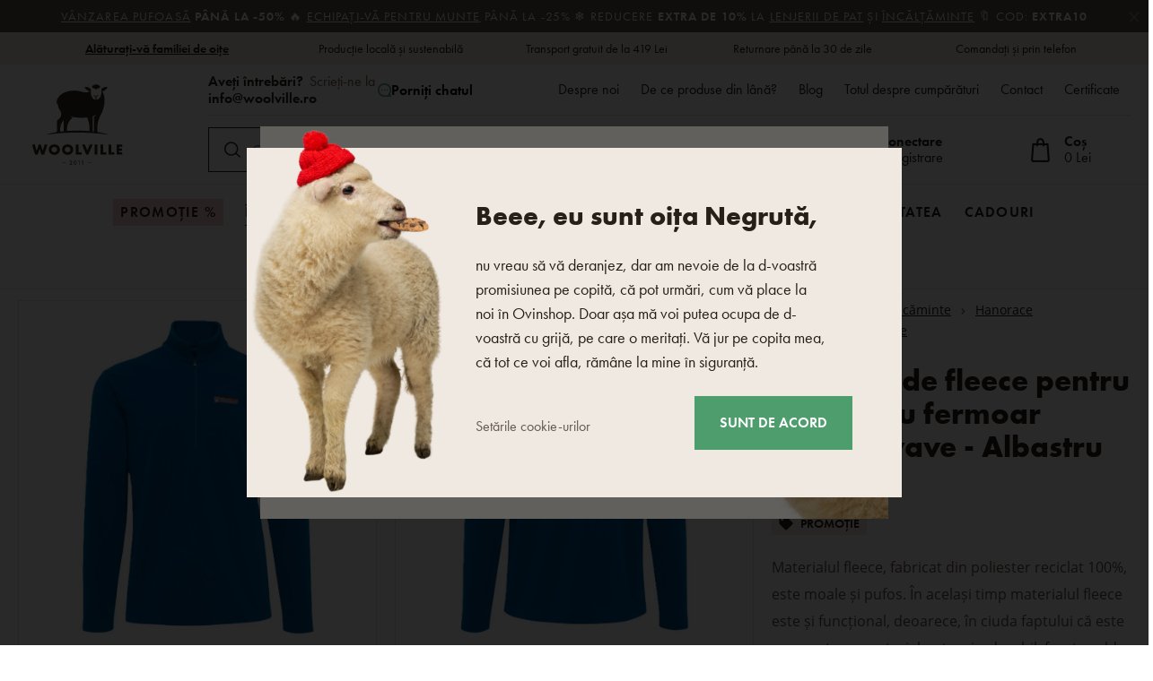

--- FILE ---
content_type: text/html; charset=UTF-8
request_url: https://www.woolville.ro/hanorac-de-fleece-pentru-barbati-cu-fermoar-thermowave-albastru_z6077/
body_size: 41271
content:
<!DOCTYPE html>

<html class="no-js lang-ro" 
      lang="ro"
>
<head>
   
      <meta charset="utf-8">
      
                     <meta name="viewport" content="width=device-width, initial-scale=1">
               
      <meta http-equiv="X-UA-Compatible" content="IE=edge">
      <title>Hanorac de fleece pentru bărbați cu fermoar Thermowave - Albastru - Woolville.ro</title>
      
         
   <link rel="stylesheet" href="https://static.oveckarna.cz/_cdn/typekit/ldm3hbn">

         
            <link rel="stylesheet" href="https://static.oveckarna.cz/web/build/app.5128104b.css">
         
   
   
   <link
      rel="stylesheet"
      href="https://cdn.jsdelivr.net/npm/swiper@11/swiper-bundle.min.css"
   />
   <script src="https://cdn.jsdelivr.net/npm/swiper@11/swiper-bundle.min.js"></script>

   <script src="https://skippay.cz/widget/skip-pay-placement.js"></script>
   
      
   <link rel="stylesheet" href="https://static.oveckarna.cz/web/build/product.39b4aaf0.css">


      <script src="https://static.oveckarna.cz/common/static/js/sentry-6.16.1.min.js"></script>

<script>
   Sentry.init({
      dsn: 'https://bdac53e35b1b4424b35eb8b76bcc2b1a@sentry.wpj.cz/9',
      allowUrls: [
         /www\.woolville\.ro\//
      ],
      denyUrls: [
         // Facebook flakiness
         /graph\.facebook\.com/i,
         // Facebook blocked
         /connect\.facebook\.net\/en_US\/all\.js/i,
         // Chrome extensions
         /extensions\//i,
         /^chrome:\/\//i,
         /kupshop\.local/i
      ],
      beforeSend(event) {
         if (!/FBA[NV]|PhantomJS|SznProhlizec/.test(window.navigator.userAgent)) {
            return event;
         }
      },
      ignoreErrors: [
         // facebook / ga + disabled cookies
         'fbq is not defined',
         'Can\'t find variable: fbq',
         '_gat is not defined',
         'AW is not defined',
         'Can\'t find variable: AW',
         'url.searchParams.get', // gtm koza
         // localstorage not working in incoginto mode in iOS
         'The quota has been exceeded',
         'QuotaExceededError',
         'Undefined variable: localStorage',
         'localStorage is null',
         'The operation is insecure',
         "Failed to read the 'localStorage'",
         "gtm_",
         "Can't find variable: glami",
      ]
   });

   Sentry.setTag("web", "prod_oveckarna_db");
   Sentry.setTag("wbpck", 1);
   Sentry.setTag("adm", 0);
   Sentry.setTag("tpl", "k");
   Sentry.setTag("sentry_v", "6.16.1");
</script>

      <script>
   window.wpj = window.wpj || {};
   wpj.onReady = wpj.onReady || [];
   wpj.jsShop = wpj.jsShop || {events:[]};

   window.dataLayer = window.dataLayer || [];
   function gtag() {
      window.dataLayer.push(arguments);
   }
   window.wpj.cookie_bar_send = true;

   wpj.getCookie = (sKey) => decodeURIComponent(
      document.cookie.replace(
         new RegExp(
            '(?:(?:^|.*;)\\s*' +
            encodeURIComponent(sKey).replace(/[\-\.\+\*]/g, '\\$&') +
            '\\s*\\=\\s*([^;]*).*$)|^.*$'
         ),
         '$1'
      )
   ) || null;

      var consents = wpj.getCookie('cookie-bar')?.split(',');

   if (!(consents instanceof Array)){
      consents = [];
   }

   consents_fields = {
      ad_storage: consents.includes('ad_storage') ? 'granted' : 'denied',
      ad_user_data: consents.includes('ad_storage') ? 'granted' : 'denied',
      ad_personalization: consents.includes('ad_storage') ? 'granted' : 'denied',
      personalization_storage: consents.includes('personalization_and_functionality_storage') ? 'granted' : 'denied',
      functionality_storage: 'granted',
      analytics_storage: consents.includes('analytics_storage') ? 'granted' : 'denied',
   };
   gtag('consent', 'default', consents_fields);

   gtag("set", "ads_data_redaction", true);

   dataLayer.push({
      'event': 'defaultConsent',
      'consents' : consents_fields,
      'version': 'v2'
   });
   </script>

<script>
   wpj.data = wpj.data || { };

      wpj.data.instagram = true;
   
   
   wpj.data.captcha = { sitekey: '0x4AAAAAAAOEkAcxiqSikawO' };
   
   

   
</script>



      
         <meta name="author" content="Woolville.ro">
      

      <meta name="web_author" content="wpj.cz">

      
         <meta name="description" content="Pe vreme rece, aveți nevoie de haine calde și confortabile, cum ar fi hanoracul Thermowave. Materialul fleece, fabricat din poliester reciclat 100%, este moale">
      
      
         <meta name="robots" content="index, follow">
   
      
         <link rel="canonical" href="https://www.woolville.ro/hanorac-de-fleece-pentru-barbati-cu-fermoar-thermowave-albastru_z6077/">
   

            
      
         <link rel="shortcut icon" href="https://static.oveckarna.cz/templates/images/favicon.ico">
      
   

   
   <meta property="og:title" content="Hanorac de fleece pentru bărbați cu fermoar Thermowave - Albastru">
   <meta property="og:image" content="https://static.oveckarna.cz/data/tmp/3/2/23572_3.jpg?1706598049_2">
   <meta property="og:url" content="https://www.woolville.ro/hanorac-de-fleece-pentru-barbati-cu-fermoar-thermowave-albastru_z6077/">
   <meta property="og:type" content="website">
   <meta property="og:description" content="Materialul fleece, fabricat din poliester reciclat 100%, este moale și pufos. În același timp materialul fleece este și funcțional, deoarece, în ciuda faptului că este ușor, este un material puternic, durabil, foarte cald și care poate îndepărta cu ușurință umezeala din corp. Datorită respirabilității sale, este potrivit atât pentru activități de agrement și sportive, fie pentru muncă.">
   <meta property='og:site_name' content='Produse din lână de oaie - Woolville.ro'>
   <meta property="og:locale" content="ro_RO">
   <meta property="lb:id" content="6077">

   <link rel="apple-touch-icon" sizes="144x144" href="https://static.oveckarna.cz/templates/images/share/apple-touch-icon.png">
   <link rel="icon" type="image/png" sizes="32x32" href="https://static.oveckarna.cz/templates/images/share/favicon-32x32.png">
   <link rel="icon" type="image/png" sizes="16x16" href="https://static.oveckarna.cz/templates/images/share/favicon-16x16.png">
   <link rel="manifest" href="https://static.oveckarna.cz/templates/images/share/site.webmanifest">
   <meta name="msapplication-TileColor" content="#f9f6f1">
   <meta name="theme-color" content="#ffffff">
   <meta name="google-site-verification" content="E5JT7eWKrvmglkbU60W7of2pYHn6UoKDFx0Aut2bdVo"/>
   <meta name="google-site-verification" content="E__6XheuzTReU5RxXJvrGsRzh54KPgwgUdE1eChCU4I"/>
         <meta name="google-site-verification" content="XeJqRgycNb7R0_OmqQcH1YuKoMbrRvENTI_wGD3pHdU"/>
            <meta name="google-site-verification" content="kfVrizCc_fdMwPAoV-I-80PXtvfZwsHiIEWSdC0ds9I"/>
         
   
                           <link rel="alternate"
               hreflang="de-AT"
               href="https://www.woolville.at/fleece-sweatshirt-mit-rei-verschluss-fur-herren-thermowave-blau_z6077/">
                                                            <link rel="alternate"
               hreflang="cs-CZ"
               href="https://www.oveckarna.cz/panska-fleecova-mikina-se-zipem-thermowave-modra_z6077/">
                              <link rel="alternate"
               hreflang="de-DE"
               href="https://www.woolville.de/fleece-sweatshirt-mit-rei-verschluss-fur-herren-thermowave-blau_z6077/">
                                       <link rel="alternate" hreflang="x-default" href="https://www.woolville.com/men-s-thermowave-fleece-top-with-zip-blue_z6077/">
                              <link rel="alternate"
               hreflang="fr-FR"
               href="https://www.woolville.fr/sweat-shirt-de-fleece-pour-hommes-avec-fermeture-eclair-thermowave-bleu_z6077/">
                              <link rel="alternate"
               hreflang="hu-HU"
               href="https://www.woolville.hu/ferfi-cipzaras-fleece-pulover-thermowave-kek_z6077/">
                              <link rel="alternate"
               hreflang="it-IT"
               href="https://www.woolville.it/felpa-da-uomo-in-pile-con-zip-thermowave_z6077/">
                                             <link rel="alternate"
               hreflang="pl-PL"
               href="https://www.woolville.pl/meska-bluza-polarowa-z-zamkiem-thermowave-niebieska_z6077/">
                              <link rel="alternate"
               hreflang="ro-RO"
               href="https://www.woolville.ro/hanorac-de-fleece-pentru-barbati-cu-fermoar-thermowave-albastru_z6077/">
                              <link rel="alternate"
               hreflang="sk-SK"
               href="https://www.oveckaren.sk/panska-fleecova-mikina-so-zipsom-thermowave-modra_z6077/">
         
               
               
               <script>
      const js_user_events = document.cookie.split("; ")
         .find((row) => row.startsWith("js-user-events="));

      if (js_user_events) {

         var events = [];
         try {
            events = JSON.parse(decodeURIComponent(js_user_events.split("=")[1]));
         } catch (e) {
         }

         let refresh = false;
         events.forEach((item) => {
            if (['login', 'logout', 'registration', 'changeCurrency', 'changeCountry', 'changeLanguage', 'orderCreated', 'cartChanged', 'jsShopReload'].includes(item.event)) {
               refresh = true;
            }

            if (refresh) {
               sessionStorage.removeItem('js-shop-gtm-user');
               wpj.jsShop.events.push(() => {
                  wpj.jsShop.refresh();
               });
            }

         });
         document.cookie = "js-user-events=;expires=Thu, 01 Jan 1970; path=/";
      }

   </script>


      <link rel="Contents" href="/sitemap/" type="text/html">
      <link rel="Search" href="/cautare/" type="text/html">

               <meta name="google-site-verification" content="vhThLKJue-S7GVl9PI_Ov9kcm8AXhKSdk5AWMGRDB6g">
      
               <meta name="facebook-domain-verification" content="bdaqv1l5pkomtf3c9odjt26kk8jcmy">
      
      
      
               

            

   

<script>page_data = {"page":{"language":"ro","title":"Hanorac de fleece pentru b\u0103rba\u021bi cu fermoar Thermowave - Albastru - Woolville.ro","path":"\/hanorac-de-fleece-pentru-barbati-cu-fermoar-thermowave-albastru_z6077\/","currency":"RON","currencyRate":4.943,"breadCrumbs":[{"id":"","name":"Acas\u0103"},{"id":7,"name":"\u00cembr\u0103c\u0103minte"},{"id":11,"name":"Hanorace"},{"id":136,"name":"Hanorace din fleece"},{"id":"","name":"Hanorac de fleece pentru b\u0103rba\u021bi cu fermoar Thermowave - Albastru"}],"environment":"live","type":"product"},"resetRefferer":false,"event":"pageView","products":[{"id":"6077_17679","idProduct":6077,"EAN":4771999401074,"code":"7-02000-MODRA","productCode":"7-02000-MODRA","hasVariations":true,"variationsIds":[17679,17680,17681,17682,17683,17684],"idVariation":17679,"variationCode":"7-02000-8-S","variationName":"M\u0103rimi \u00eembr\u0103c\u0103minte: S","soldOut":0,"idAll":["6077_17679","6077_17680","6077_17681","6077_17682","6077_17683","6077_17684"],"categoryMain":[{"id":7,"name":"\u00cembr\u0103c\u0103minte"},{"id":11,"name":"Hanorace"},{"id":136,"name":"Hanorace din fleece"}],"categoryCurrent":[{"id":7,"name":"\u00cembr\u0103c\u0103minte"},{"id":11,"name":"Hanorace"},{"id":136,"name":"Hanorace din fleece"},{"id":"","name":"Hanorac de fleece pentru b\u0103rba\u021bi cu fermoar Thermowave - Albastru"}],"producer":"Thermowave","campaigns":{"D":{"id":"A","name":"Akce"},"89":{"id":89,"name":"Promo\u021bie"}},"name":"Hanorac de fleece pentru b\u0103rba\u021bi cu fermoar Thermowave - Albastru","vat":21,"price":248.76,"priceWithVat":301,"priceWithoutVat":248.76,"priceVat":52.24,"priceWithoutDiscount":276.86,"discount":10.0304,"hasDiscount":true,"availability":"\u00een stoc","url":"https:\/\/www.woolville.ro\/hanorac-de-fleece-pentru-barbati-cu-fermoar-thermowave-albastru_z6077\/","imageUrl":"https:\/\/static.oveckarna.cz\/data\/tmp\/0\/2\/23572_0.jpg?1706598049_2","position":1}],"once":false,"version":"v2"};page_data['page']['layout'] = window.innerWidth  > 991 ? 'web' : window.innerWidth > 543 ? 'tablet' : 'mobil';if (typeof userData === 'undefined') {var userData = wpj.getCookie('jsShopGtmUser');var userDataParsed = null;if(userData) {userDataParsed = JSON.parse(userData);wpj.onReady.push(function () {wpj.storage.cookies.removeItem('jsShopGtmUser');});} else {userData = localStorage.getItem('js-shop-gtm-user');if(userData) {userDataParsed = JSON.parse(userData).data;}}}if (userDataParsed) {page_data.user = userDataParsed;}dataLayer.push(page_data);</script><script src="https://static.oveckarna.cz/common/static/wpj/wpj.gtm.js?v2"></script><script>var urlParams = new URLSearchParams(window.location.search);var hash = location.href.split("#")[1] || urlParams.get('id_variation') || "17679";gtm_prva = {  };gtm_prva[17679] = {'id': '6077_17679','idVariation': '17679','idProduct': '6077','EAN': '4771999442596','variationName': 'Mărimi îmbrăcăminte: S','code': '7-02000-8-S','price': 248.76,'variationCode': '7-02000-8-S','productCode': '7-02000-MODRA',};gtm_prva[17680] = {'id': '6077_17680','idVariation': '17680','idProduct': '6077','EAN': '4771999442602','variationName': 'Mărimi îmbrăcăminte: M','code': '7-02000-8-M','price': 248.76,'variationCode': '7-02000-8-M','productCode': '7-02000-MODRA',};gtm_prva[17681] = {'id': '6077_17681','idVariation': '17681','idProduct': '6077','EAN': '4771999401098','variationName': 'Mărimi îmbrăcăminte: L','code': '7-02000-8-L','price': 248.76,'variationCode': '7-02000-8-L','productCode': '7-02000-MODRA',};gtm_prva[17682] = {'id': '6077_17682','idVariation': '17682','idProduct': '6077','EAN': '4771999442626','variationName': 'Mărimi îmbrăcăminte: XL','code': '7-02000-8-XL','price': 248.76,'variationCode': '7-02000-8-XL','productCode': '7-02000-MODRA',};gtm_prva[17683] = {'id': '6077_17683','idVariation': '17683','idProduct': '6077','EAN': '4771999442633','variationName': 'Mărimi îmbrăcăminte: XXL','code': '7-02000-8-XXL','price': 248.76,'variationCode': '7-02000-8-XXL','productCode': '7-02000-MODRA',};gtm_prva[17684] = {'id': '6077_17684','idVariation': '17684','idProduct': '6077','EAN': '4771999448116','variationName': 'Mărimi îmbrăcăminte: 3XL','code': '7-02000-8-3XL','price': 248.76,'variationCode': '7-02000-8-3XL','productCode': '7-02000-MODRA',};wpj.onReady.push(function () {$('input[name^=IDvariation], select#IDvariation').on('change', function () {gtm_getDetailImpressions($(this).val(), 'detailImpressionsVariation');});if (hash != "") {variation = gtm_getVariation(hash);product = $.extend(page_data['products'], variation);page_data = $.extend(page_data, { 'products':  product });}gtm_getDetailImpressions(hash, 'detailImpressions');});</script><script>
              wpj.onReady.push(function () {
                 [ 'logout', 'registration', 'login', 'newsletter_subscribe'].forEach(function (type) {
                    let cookieValue = wpj.storage.cookies.getItem('gtm_'+type);

                    if (cookieValue === null) {
                       return;
                    }
                    wpj.storage.cookies.removeItem('gtm_'+type);

                    cookieValue = JSON.parse(cookieValue);

                    let valueData;
                    if (type === 'newsletter_subscribe') {
                       valueData = { ...cookieValue };
                       type = 'newsletterSubscribe';
                    } else if (cookieValue instanceof Array) {
                       valueData = { data: cookieValue };
                    } else {
                       valueData = { value: cookieValue };
                    }
                     window.dataLayer.push({
                        event: 'success' +  gtm_ucfirst(type),
                           ...valueData
                     });
                 });
              });
              function gtm_ucfirst(str) {
                   if (!str || typeof str !== 'string') return str;
                   return str.charAt(0).toUpperCase() + str.slice(1);
               }
           </script>         <!-- Google Tag Manager -->
   <script data-cookieconsent="ignore">(function(w,d,s,l,i) {w[l] = w[l] || [];w[l].push({'gtm.start': new Date().getTime(), event: 'gtm.js'});
         var f = d.getElementsByTagName(s)[0],j=d.createElement(s),dl=l != 'dataLayer' ? '&l=' + l : '';
         j.async = true;j.src='//www.googletagmanager.com/gtm.js?id=' + i + dl;f.parentNode.insertBefore(j, f);
      })(window, document, 'script', 'dataLayer', 'GTM-PWH8Q4');</script>
   <!-- End Google Tag Manager -->
   
</head>

<body>



<!-- Google Tag Manager -->
   <noscript>
       <iframe src="//www.googletagmanager.com/ns.html?id=GTM-PWH8Q4" height="0" width="0" style="display:none;visibility:hidden"></iframe>
   </noscript>
<!-- End Google Tag Manager -->



         
         
   


   
                <div class="alert alert-info alert-dismissible text-center infopanel "
        data-infopanel="605"
        data-version="1" data-nosnippet>
               <p><a href="/promotie/">Vânzarea pufoasă</a> <strong>până la -50% </strong>🔥 <a href="/imbracaminte/">Echipați-vă pentru munte</a> până la -25% ❄️ Reducere <strong>extra de 10%</strong> la <a href="/textile-pentru-pat-din-lana-de-oaie/">lenjerii de pat</a> și <a href="/papuci-incaltaminte-de-interior-din-lana/">încălțăminte</a> 🔖 Cod:<strong> EXTRA10</strong></p>

                     <button type="button" class="close" data-infopanel-close="605" aria-label="Închide">
            <span class="fc lightbox_close"></span>
         </button>
         </div>
   <script>
      var $localInfoPanelsData = {};
      var $infoPanel = null;

      if (window.localStorage.getItem('info_panels')) {
         $localInfoPanelsData = JSON.parse(window.localStorage.getItem('info_panels'));
         $infoPanel = $localInfoPanelsData['info-panel-605'];
      }

      if ($infoPanel && $infoPanel['version'] >= "1") {
         var $infoElements = document.querySelectorAll('[data-infopanel="605"]');
         $infoElements.forEach(element => {
            element.remove();
         });
      }
   </script>


   
      <div class="header-top">
   <div class="container container-flex">
      <div class="w-badges w-badges-5"><div class="w-badge"><a href="/inregistrare/" class="w-badge-link"></a><div class="w-media-img"></div><div><div class="w-text"><p><a href="https://www.woolville.ro/inregistrare/"><strong>Alăturați-vă familiei de oițe</strong></a></p>
</div></div></div><div class="w-badge"><div class="w-media-img"></div><div><div class="w-text"><p>Producție locală și sustenabilă</p>
</div></div></div><div class="w-badge"><div class="w-media-img"></div><div><div class="w-text"><p>Transport gratuit de la 419 Lei</p>
</div></div></div><div class="w-badge"><div class="w-media-img"></div><div><div class="w-text"><p>Returnare până la 30 de zile</p>
</div></div></div><div class="w-badge"><div class="w-media-img"></div><div><div class="w-text"><p>Comandați și prin telefon</p>
</div></div></div></div>
   </div>
</div>
      <div class="search-desktop-hide">
<div class="header-search-outer search-outer-tablet">
   <div class="header-search-inner" data-search-form>
      <div class="sections-responsive-header">
         <a href="/" title="Produse din lână de oaie - Woolville.ro" class="logo">
            <img src="https://static.oveckarna.cz/templates/images/logo-ro-resp.svg?v=1" alt="Produse din lână de oaie - Woolville.ro" width="190" height="36" loading="lazy">
         </a>
         <a href="#" class="focus-close" data-focus="close">
            <span class="fc lightbox_close"></span>
         </a>
      </div>
      <div class="header-search header-search-only-responsive">
         <form method="get" action="/cautare/">
            <input  name="search" value="" maxlength="100" class="form-control autocomplete-control"
                    placeholder="Ce căutați? Saboți din lemn, pătură .." id="search-tablet" autocomplete="off" data-search-input data-search-input-resp>
            <button type="submit" name="submit" value="Căutare" class="btn btn-primary button-search"><i class="fc icons_search"></i><span>Căutare</span></button>
            <button class="search-clear" data-search-clear><i class="fc icons_close"></i></button>
         </form>
      </div>
   </div>
</div>
</div>

<header class="header  custom ro " data-cartbox>
   <div class="container container-flex">
       
          <a href="/" title="Produse din lână de oaie - Woolville.ro" class="logo logo-desktop"
             style="background-image: url('https://static.oveckarna.cz/templates/images/logo-ro.svg?v=1');">
              Produse din lână de oaie - Woolville.ro
          </a>
          <a href="/" title="Produse din lână de oaie - Woolville.ro" class="logo logo-resp"
             style="background-image: url('https://static.oveckarna.cz/templates/images/logo-ro-resp.svg?v=2');" width="150">
              Produse din lână de oaie - Woolville.ro
          </a>
       

      <div class="header-side">
         <div class="header-side-top">
            
      <div class="shop-by-phone">
         <div class="shop-by-phone-inner ro">
                                          <span class="black">Aveți întrebări?</span> Scrieți-ne la <br> <a href="mailto:info@woolville.ro">info@woolville.ro</a>
                                    </div>

         <button type="button" class="shop-by-phone-chat-trigger" data-chat-trigger>
            <i class="fc icons_chat"></i>
            Porniți chatul
         </button>
      </div>
   
            
<div id="menu-top">
   
   <ul class="">
   	         <li class="">
            <a href="despre-noi" title="Despre noi" >Despre noi</a>
             
         </li>
               <li class="">
            <a href="/proc-ovci-vlna_p9.html" title="De ce produse din lână?" >De ce produse din lână?</a>
             
         </li>
               <li class="">
            <a href="/articole/" title="Blog" >Blog</a>
             
         </li>
               <li class="">
            <a href="/cum-cumparam" title="Totul despre cumpărături" >Totul despre cumpărături</a>
             
         </li>
               <li class="">
            <a href="/contact/" title="Contact" >Contact</a>
             
         </li>
               <li class="">
            <a href="/certificate/" title="Certificate" >Certificate</a>
             
         </li>
         </ul>

</div>
         </div>

         <div class="header-side-bottom">
            <a href="/" title="Produse din lână de oaie - Woolville.ro" class="logo-sticky">
               <img src="https://static.oveckarna.cz/templates/images/logo-ro-cart.svg?v=1" alt="Produse din lână de oaie - Woolville.ro" width="190" height="36" loading="lazy">
            </a>
             
            <div class="header-search header-search-desktop ">
               <form method="get" action="/cautare/">
   <input  name="search" value="" maxlength="100" class="form-control autocomplete-control"
          placeholder="Ce căutați? Saboți din lemn, pătură .." id="search" autocomplete="off" data-search-input data-search-input-resp>
   <button type="submit" name="submit" value="Căutare" class="btn btn-primary button-search"><i class="fc icons_search"></i><span>Căutare</span></button>
   <button class="search-clear" data-search-clear><i class="fc icons_close"></i></button>
</form>
            </div>

            <div class="shop-by-phone-container">
               
      <div class="shop-by-phone">
         <div class="shop-by-phone-inner ro">
                                          <span class="black">Aveți întrebări?</span> Scrieți-ne la <br> <a href="mailto:info@woolville.ro">info@woolville.ro</a>
                                    </div>

         <button type="button" class="shop-by-phone-chat-trigger" data-chat-trigger>
            <i class="fc icons_chat"></i>
            Porniți chatul
         </button>
      </div>
   
            </div>

            <div class="header-icons">
               <div class="header-search-responsive search-responsive-mobile">
                  <button type="button" class="search-toggle" data-toggle="burger">
                     <span class="fc icons_search icon"></span>
                  </button>
               </div>

               <div class="header-search-responsive search-responsive-tablet">
                  <button type="button" class="search-toggle" data-toggle="search">
                     <span class="fc icons_search icon"></span>
                  </button>
               </div>


               <div class="header-login" id="js-shop-user">
                  <a href="/autentificare/" data-btn="login" data-focus-opener="focus-login"><span class="fc icons_user icon"></span><strong
                        class="hidden-lg-down">Conectare</strong></a>
                  <a href="/inregistrare/" class="hidden-lg-down">Înregistrare</a>
               </div>

               <div class="header-cart header-icon" id="js-shop-cart-info">
   <a href="/cos/" class='empty'>
      <span class='fc icons_cart'></span>
      <span class='price'></span>
   </a>
</div>

<div id="js-shop-cart">
</div>
            </div>
         </div>
      </div>

      <button type="button" class="burger hidden-md-up" data-toggle="burger">
         <span class="fc icons_burger"></span>
      </button>
   </div>
   <nav class="header-nav hidden-sm-down  ro">
       <ul class="container"><li class="nav-item nav-item-486 level-0 "><a href="/promotie/" class="nav-link-discount nav-link nav-link-486"> Promoție % </a></li><li class="nav-item nav-item-7 level-0 has-submenu "><a href="/imbracaminte/" class=" nav-link nav-link-7"> Îmbrăcăminte </a><div class="submenu submenu-0"><ul><li class="nav-item nav-item-8 level-1 has-submenu "><span class="img"><img data-src="https://static.oveckarna.cz/data/tmp/6/8/8_6.jpg?1768302621_2" class="img-responsive pull-left" alt="Șosete / Șosete sub genunchi" width="77" height="77"></span><div><a href="/sosete-sosete-de-genunchi/" class="nav-link nav-link-8"><span> Șosete / Șosete sub genunchi </span></a><div class="submenu submenu-1"><ul><li class="nav-item nav-item-20 level-2 "><a href="/sosete-merino/" class=" nav-link nav-link-20"> Șosete Merino </a></li><li class="nav-item nav-item-111 level-2 "><a href="/sosete-din-bambus/" class=" nav-link nav-link-111"> Șosete din bambus </a></li><li class="nav-item nav-item-352 level-2 "><a href="/sosete-din-bumbac/" class=" nav-link nav-link-352"> Șosete din bumbac </a></li><li class="nav-item nav-item-122 level-2 "><a href="/sosete-scurte/" class=" nav-link nav-link-122"> Șosete scurte </a></li><li class="nav-item nav-item-22 level-2 "><a href="/sosete-inalte-merino/" class=" nav-link nav-link-22"> Șosete sub genunchi </a></li><li class="nav-item nav-item-591 level-2 "><a href="/colanti/" class=" nav-link nav-link-591"> Colanți </a></li></ul></div></div></li><li class="nav-item nav-item-460 level-1 has-submenu "><span class="img"><img data-src="https://static.oveckarna.cz/data/tmp/6/0/460_6.jpg?1768201405_2" class="img-responsive pull-left" alt="Tricouri, maieuri și cămăși" width="77" height="77"></span><div><a href="/tricouri-din-materiale-naturale/" class="nav-link nav-link-460"><span> Tricouri, maieuri și cămăși </span></a><div class="submenu submenu-1"><ul><li class="nav-item nav-item-605 level-2 "><a href="/tricouri-cu-maneca-scurta/" class=" nav-link nav-link-605"> Tricouri cu mânecă scurtă </a></li><li class="nav-item nav-item-606 level-2 "><a href="/tricouri-cu-maneca-lunga/" class=" nav-link nav-link-606"> Tricouri cu mânecă lungă </a></li><li class="nav-item nav-item-607 level-2 "><a href="/maieuri/" class=" nav-link nav-link-607"> Maieuri </a></li><li class="nav-item nav-item-608 level-2 "><a href="/camasi/" class=" nav-link nav-link-608"> Cămăși </a></li></ul></div></div></li><li class="nav-item nav-item-15 level-1 has-submenu "><span class="img"><img data-src="https://static.oveckarna.cz/data/tmp/6/5/15_6.jpg?1768202156_2" class="img-responsive pull-left" alt="Veste" width="77" height="77"></span><div><a href="/veste-din-lana/" class="nav-link nav-link-15"><span> Veste </span></a><div class="submenu submenu-1"><ul><li class="nav-item nav-item-477 level-2 "><a href="/veste-pentru-timpul-liber/" class=" nav-link nav-link-477"> Veste casual </a></li><li class="nav-item nav-item-476 level-2 "><a href="/veste-la-moda/" class=" nav-link nav-link-476"> Veste moderne </a></li><li class="nav-item nav-item-475 level-2 "><a href="/veste-de-sport/" class=" nav-link nav-link-475"> Veste sport </a></li></ul></div></div></li><li class="nav-item nav-item-11 level-1 has-submenu "><span class="img"><img data-src="https://static.oveckarna.cz/data/tmp/6/1/11_6.jpg?1768202548_2" class="img-responsive pull-left" alt="Hanorace" width="77" height="77"></span><div><a href="/hanorace-merino/" class="nav-link nav-link-11"><span> Hanorace </span></a><div class="submenu submenu-1"><ul><li class="nav-item nav-item-137 level-2 "><a href="/hanorace-din-lana-de-oaie/" class=" nav-link nav-link-137"> Hanorace din lână </a></li><li class="nav-item nav-item-136 level-2 "><a href="/hanorace-fleece/" class=" nav-link nav-link-136"> Hanorace din fleece </a></li></ul></div></div></li><li class="nav-item nav-item-14 level-1 has-submenu "><span class="img"><img data-src="https://static.oveckarna.cz/data/tmp/6/4/14_6.jpg?1768203060_2" class="img-responsive pull-left" alt="Pulovere" width="77" height="77"></span><div><a href="/pulovere-merino/" class="nav-link nav-link-14"><span> Pulovere </span></a><div class="submenu submenu-1"><ul><li class="nav-item nav-item-132 level-2 "><a href="/pulovere-norvegiene/" class=" nav-link nav-link-132"> Pulovere de lână </a></li><li class="nav-item nav-item-133 level-2 "><a href="/pulovere-din-lana/" class=" nav-link nav-link-133"> Pulovere </a></li><li class="nav-item nav-item-517 level-2 "><a href="/pulovere-cu-nasturi/" class=" nav-link nav-link-517"> Pulovere cu nasturi </a></li><li class="nav-item nav-item-135 level-2 "><a href="/pelerine-poncho-din-lana/" class=" nav-link nav-link-135"> Poncho </a></li></ul></div></div></li><li class="nav-item nav-item-155 level-1 has-submenu "><span class="img"><img data-src="https://static.oveckarna.cz/data/tmp/6/5/155_6.jpg?1768205720_2" class="img-responsive pull-left" alt="Copii" width="77" height="77"></span><div><a href="/nou-nascuti-mamici/" class="nav-link nav-link-155"><span> Copii </span></a><div class="submenu submenu-1"><ul><li class="nav-item nav-item-156 level-2 "><a href="/imbracaminte-pentru-nou-nascuti/" class=" nav-link nav-link-156"> Îmbrăcaminte pentru nou născuți </a></li><li class="nav-item nav-item-426 level-2 "><a href="/pulovere-pentru-copii/" class=" nav-link nav-link-426"> Pulovere pentru copii </a></li><li class="nav-item nav-item-425 level-2 "><a href="/veste-pentru-copii/" class=" nav-link nav-link-425"> Veste pentru copii </a></li><li class="nav-item nav-item-386 level-2 "><a href="/sosete-pentru-copii/" class=" nav-link nav-link-386"> Șosete pentru copii </a></li><li class="nav-item nav-item-427 level-2 "><a href="/caciuli-pentru-copii/" class=" nav-link nav-link-427"> Căciuli pentru copii </a></li><li class="nav-item nav-item-428 level-2 "><a href="/manusi-pentru-copii/" class=" nav-link nav-link-428"> Mănuși pentru copii </a></li><li class="nav-item nav-item-521 level-2 "><a href="/accesorii-pentru-copii/" class=" nav-link nav-link-521"> Accesorii pentru copii </a></li><li class="nav-item nav-item-429 level-2 "><a href="/fulare-pentru-copii/" class=" nav-link nav-link-429"> Fulare/fulare tip guler pentru copii </a></li><li class="nav-item nav-item-522 level-2 "><a href="/imbracaminte-termo-copii/" class=" nav-link nav-link-522"> Îmbrăcăminte termo pentru copii </a></li></ul></div></div></li><li class="nav-item nav-item-9 level-1 has-submenu "><span class="img"><img data-src="https://static.oveckarna.cz/data/tmp/6/9/9_6.jpg?1768564069_2" class="img-responsive pull-left" alt="Îmbrăcăminte merino" width="77" height="77"></span><div><a href="/termo-lenjerie-merino/" class="nav-link nav-link-9"><span> Îmbrăcăminte merino </span></a><div class="submenu submenu-1"><ul><li class="nav-item nav-item-518 level-2 "><a href="/tricouri-maneca-scurta/" class=" nav-link nav-link-518"> Tricouri cu mânecă scurtă </a></li><li class="nav-item nav-item-519 level-2 "><a href="/tricouri-maneca-lunga/" class=" nav-link nav-link-519"> Tricouri cu mânecă lungă </a></li><li class="nav-item nav-item-25 level-2 "><a href="/termo-lenjerie-merino/indispensabili-merino/" class=" nav-link nav-link-25"> Chiloți și pantaloni scurți </a></li><li class="nav-item nav-item-123 level-2 "><a href="/lenjerie-de-corp-termica/" class=" nav-link nav-link-123"> Lenjerie de corp </a></li><li class="nav-item nav-item-126 level-2 "><a href="/sosete/sosete-inalte-functionale/" class=" nav-link nav-link-126"> Șosete și șosete până la genunchi </a></li><li class="nav-item nav-item-152 level-2 "><a href="/fuste-si-rochii-din-lana/" class=" nav-link nav-link-152"> Rochii și fuste </a></li></ul></div></div></li><li class="nav-item nav-item-10 level-1 has-submenu "><span class="img"><img data-src="https://static.oveckarna.cz/data/tmp/6/0/10_6.jpg?1768206032_2" class="img-responsive pull-left" alt="Căciuli" width="77" height="77"></span><div><a href="/caciuli-din-lana/" class="nav-link nav-link-10"><span> Căciuli </span></a><div class="submenu submenu-1"><ul><li class="nav-item nav-item-95 level-2 "><a href="/caciuli-din-lana/caciuli/" class=" nav-link nav-link-95"> Căciuli din lână </a></li><li class="nav-item nav-item-138 level-2 "><a href="/ushanka-caciuli-cu-urechi/" class=" nav-link nav-link-138"> Căciuli din lână și căști pentru urechi </a></li><li class="nav-item nav-item-90 level-2 "><a href="/bentite/" class=" nav-link nav-link-90"> Bentițe </a></li><li class="nav-item nav-item-89 level-2 "><a href="/cagule/" class=" nav-link nav-link-89"> Cagule </a></li><li class="nav-item nav-item-516 level-2 "><a href="/palarii/" class=" nav-link nav-link-516"> Pălării </a></li></ul></div></div></li><li class="nav-item nav-item-13 level-1 has-submenu "><span class="img"><img data-src="https://static.oveckarna.cz/data/tmp/6/3/13_6.jpg?1768206214_2" class="img-responsive pull-left" alt="Mănuși" width="77" height="77"></span><div><a href="/manusi-din-lana/" class="nav-link nav-link-13"><span> Mănuși </span></a><div class="submenu submenu-1"><ul><li class="nav-item nav-item-113 level-2 "><a href="/Manusi-pe-degete/" class=" nav-link nav-link-113"> Mănuși pe un deget </a></li><li class="nav-item nav-item-150 level-2 "><a href="/maneci-brate/" class=" nav-link nav-link-150"> Mâneci pentru brațe </a></li><li class="nav-item nav-item-114 level-2 "><a href="/manusi-cu-degete/" class=" nav-link nav-link-114"> Mănuși cu degete </a></li></ul></div></div></li><li class="nav-item nav-item-12 level-1 has-submenu "><span class="img"><img data-src="https://static.oveckarna.cz/data/tmp/6/2/12_6.jpg?1768206738_2" class="img-responsive pull-left" alt="Fulare" width="77" height="77"></span><div><a href="/caciuli-din-lana/saluri/" class="nav-link nav-link-12"><span> Fulare </span></a><div class="submenu submenu-1"><ul><li class="nav-item nav-item-143 level-2 "><a href="/fulare-tricotate/" class=" nav-link nav-link-143"> Fulare din lână </a></li><li class="nav-item nav-item-145 level-2 "><a href="/fulare-tip-tunel-tricotate/" class=" nav-link nav-link-145"> Gulere din lână </a></li></ul></div></div></li><li class="nav-item nav-item-424 level-1 has-submenu "><span class="img"><img data-src="https://static.oveckarna.cz/data/tmp/6/4/424_6.jpg?1768206822_2" class="img-responsive pull-left" alt="Paltoane" width="77" height="77"></span><div><a href="/paltoane-de-lana/" class="nav-link nav-link-424"><span> Paltoane </span></a><div class="submenu submenu-1"><ul><li class="nav-item nav-item-520 level-2 "><a href="/paltoane/" class=" nav-link nav-link-520"> Paltoane </a></li><li class="nav-item nav-item-17 level-2 "><a href="/geci-de-iarna/" class=" nav-link nav-link-17"> Geci de iarnă </a></li></ul></div></div></li><li class="nav-item nav-item-604 level-1 "><span class="img"><img data-src="https://static.oveckarna.cz/data/tmp/6/4/604_6.jpg?1768207264_2" class="img-responsive pull-left" alt="Streetwear" width="77" height="77"></span><div class="no-submenu"><a href="/woolee-capsule/" class="nav-link nav-link-604"><span> Streetwear </span></a></div></li><li class="nav-item nav-item-610 level-1 has-submenu "><span class="img"><img data-src="https://static.oveckarna.cz/data/tmp/6/0/610_6.jpg?1768208116_2" class="img-responsive pull-left" alt="Haine de casă" width="77" height="77"></span><div><a href="/imbracaminte-de-casa/" class="nav-link nav-link-610"><span> Haine de casă </span></a><div class="submenu submenu-1"><ul><li class="nav-item nav-item-612 level-2 "><a href="/pijamale-camasi-de-noapte/" class=" nav-link nav-link-612"> Pijamale și cămăși de noapte </a></li><li class="nav-item nav-item-611 level-2 "><a href="/halate/" class=" nav-link nav-link-611"> Halate </a></li><li class="nav-item nav-item-613 level-2 "><a href="/treninguri/" class=" nav-link nav-link-613"> Treninguri </a></li><li class="nav-item nav-item-614 level-2 "><a href="/boxeri/" class=" nav-link nav-link-614"> Boxeri </a></li></ul></div></div></li><li class="nav-item nav-item-461 level-1 "><span class="img"><img data-src="https://static.oveckarna.cz/data/tmp/6/1/461_6.jpg?1759728374_2" class="img-responsive pull-left" alt="Accesorii" width="77" height="77"></span><div class="no-submenu"><a href="/accesorii-pentru-imbracaminte/" class="nav-link nav-link-461"><span> Accesorii </span></a></div></li></ul></div></li><li class="nav-item nav-item-57 level-0 has-submenu "><a href="/papuci-incaltaminte-de-interior-din-lana/" class=" nav-link nav-link-57"> Încălțăminte </a><div class="submenu submenu-0"><ul><li class="nav-item nav-item-59 level-1 has-submenu "><span class="img"><img data-src="https://static.oveckarna.cz/data/tmp/6/9/59_6.jpg?1768565848_2" class="img-responsive pull-left" alt="Papuci" width="77" height="77"></span><div><a href="/papuci/" class="nav-link nav-link-59"><span> Papuci </span></a><div class="submenu submenu-1"><ul><li class="nav-item nav-item-207 level-2 "><a href="/papuci-calzi/" class=" nav-link nav-link-207"> Papuci din lână </a></li><li class="nav-item nav-item-203 level-2 "><a href="/papuci-din-piele/" class=" nav-link nav-link-203"> Papuci din piele </a></li><li class="nav-item nav-item-199 level-2 "><a href="/papuci-din-pluta/" class=" nav-link nav-link-199"> Papuci de plută </a></li><li class="nav-item nav-item-210 level-2 "><a href="/papuci-din-pasla/" class=" nav-link nav-link-210"> Papuci din pâslă </a></li><li class="nav-item nav-item-413 level-2 "><a href="/papuci-din-panza/" class=" nav-link nav-link-413"> Papuci din pânză </a></li><li class="nav-item nav-item-216 level-2 "><a href="/seturi-de-papuci-pentru-oaspeti/" class=" nav-link nav-link-216"> Seturi de papuci pentru oaspeți </a></li></ul></div></div></li><li class="nav-item nav-item-58 level-1 has-submenu "><span class="img"><img data-src="https://static.oveckarna.cz/data/tmp/6/8/58_6.jpg?1768565889_2" class="img-responsive pull-left" alt="Papuci de casă" width="77" height="77"></span><div><a href="/incaltaminte-de-interior/" class="nav-link nav-link-58"><span> Papuci de casă </span></a><div class="submenu submenu-1"><ul><li class="nav-item nav-item-206 level-2 "><a href="/papuci-de-casa-calzi/" class=" nav-link nav-link-206"> Papuci de casă călduroși </a></li><li class="nav-item nav-item-388 level-2 "><a href="/papuci-tv/" class=" nav-link nav-link-388"> Papuci TV </a></li><li class="nav-item nav-item-389 level-2 "><a href="/papuci-antialunecare/" class=" nav-link nav-link-389"> Papuci antiderapanți </a></li></ul></div></div></li><li class="nav-item nav-item-409 level-1 has-submenu "><span class="img"><img data-src="https://static.oveckarna.cz/data/tmp/6/9/409_6.jpg?1768302861_2" class="img-responsive pull-left" alt="Încălțăminte de iarnă și de toamnă" width="77" height="77"></span><div><a href="/incaltaminte-de-iarna/" class="nav-link nav-link-409"><span> Încălțăminte de iarnă și de toamnă </span></a><div class="submenu submenu-1"><ul><li class="nav-item nav-item-205 level-2 "><a href="/pensionari/" class=" nav-link nav-link-205"> Papuci Pensionari </a></li><li class="nav-item nav-item-204 level-2 "><a href="/papuci-de-odihna/" class=" nav-link nav-link-204"> Păpuci de odihnă </a></li><li class="nav-item nav-item-396 level-2 "><a href="/pantofi-tip-dandy/" class=" nav-link nav-link-396"> Pantofi tip dandy </a></li><li class="nav-item nav-item-523 level-2 "><a href="/incaltaminte-pana-la-glezna/" class=" nav-link nav-link-523"> Încălțăminte până la gleznă </a></li></ul></div></div></li><li class="nav-item nav-item-313 level-1 has-submenu "><span class="img"><img data-src="https://static.oveckarna.cz/data/tmp/6/3/313_6.jpg?1768565726_2" class="img-responsive pull-left" alt="Teniși" width="77" height="77"></span><div><a href="/tenisi/" class="nav-link nav-link-313"><span> Teniși </span></a><div class="submenu submenu-1"><ul><li class="nav-item nav-item-471 level-2 "><a href="/tenisi-de-lana/" class=" nav-link nav-link-471"> Teniși de lână </a></li><li class="nav-item nav-item-472 level-2 "><a href="/tenisi-de-piele/" class=" nav-link nav-link-472"> Teniși de piele </a></li><li class="nav-item nav-item-473 level-2 "><a href="/tenisi-din-material-textil/" class=" nav-link nav-link-473"> Teniși din material textil </a></li><li class="nav-item nav-item-598 level-2 "><a href="/tenisi-cu-gel/" class=" nav-link nav-link-598"> Teniși cu gel </a></li><li class="nav-item nav-item-599 level-2 "><a href="/tenisi-pana-la-glezna/" class=" nav-link nav-link-599"> Teniși până la gleznă </a></li><li class="nav-item nav-item-602 level-2 "><a href="/tenisi-barefoot" class=" nav-link nav-link-602"> Teniși barefoot </a></li><li class="nav-item nav-item-603 level-2 "><a href="/tenisi-albi/" class=" nav-link nav-link-603"> Teniși albi </a></li></ul></div></div></li><li class="nav-item nav-item-392 level-1 has-submenu "><span class="img"><img data-src="https://static.oveckarna.cz/data/tmp/6/2/392_6.jpg?1768565462_2" class="img-responsive pull-left" alt="Încălțăminte de primăvară și vară" width="77" height="77"></span><div><a href="/incaltaminte-de-primavara-si-vara/" class="nav-link nav-link-392"><span> Încălțăminte de primăvară și vară </span></a><div class="submenu submenu-1"><ul><li class="nav-item nav-item-213 level-2 "><a href="/balerini/" class=" nav-link nav-link-213"> Balerini </a></li><li class="nav-item nav-item-394 level-2 "><a href="/papuci-slapi/" class=" nav-link nav-link-394"> Şlapi </a></li><li class="nav-item nav-item-211 level-2 "><a href="/sandale/" class=" nav-link nav-link-211"> Sandale </a></li><li class="nav-item nav-item-62 level-2 "><a href="/saboti/" class=" nav-link nav-link-62"> Saboți </a></li></ul></div></div></li><li class="nav-item nav-item-467 level-1 has-submenu "><span class="img"><img data-src="https://static.oveckarna.cz/data/tmp/6/7/467_6.jpg?1768224825_2" class="img-responsive pull-left" alt="Încălțăminte Barefoot" width="77" height="77"></span><div><a href="/incaltaminte-barefoot/" class="nav-link nav-link-467"><span> Încălțăminte Barefoot </span></a><div class="submenu submenu-1"><ul><li class="nav-item nav-item-524 level-2 "><a href="/sandale-barefoot/" class=" nav-link nav-link-524"> Sandale barefoot </a></li><li class="nav-item nav-item-525 level-2 "><a href="/papuci-barefoot/" class=" nav-link nav-link-525"> Papuci Barefoot </a></li><li class="nav-item nav-item-526 level-2 "><a href="/tenisi-barefoot/" class=" nav-link nav-link-526"> Teniși barefoot </a></li><li class="nav-item nav-item-527 level-2 "><a href="/balerini-barefoot/" class=" nav-link nav-link-527"> Balerini Barefoot </a></li><li class="nav-item nav-item-528 level-2 "><a href="/papuci-barefoot-papuci/" class=" nav-link nav-link-528"> Papuci barefoot și papuci </a></li><li class="nav-item nav-item-529 level-2 "><a href="/barefoot-de-iarna/" class=" nav-link nav-link-529"> Pantofi de iarnă barefoot </a></li></ul></div></div></li><li class="nav-item nav-item-221 level-1 has-submenu "><span class="img"><img data-src="https://static.oveckarna.cz/data/tmp/6/1/221_6.jpg?1768225237_2" class="img-responsive pull-left" alt="Pantofi de sănătate" width="77" height="77"></span><div><a href="/papuci-medicali/" class="nav-link nav-link-221"><span> Pantofi de sănătate </span></a><div class="submenu submenu-1"><ul><li class="nav-item nav-item-397 level-2 "><a href="/incaltaminte-pentru-pansare/" class=" nav-link nav-link-397"> Papuci de casă </a></li><li class="nav-item nav-item-226 level-2 "><a href="/incaltaminte-diabetici/" class=" nav-link nav-link-226"> Încâlțăminte diabetici </a></li><li class="nav-item nav-item-229 level-2 "><a href="/incaltaminte-deget-stramb/" class=" nav-link nav-link-229"> Încălțăminte pentru hallux </a></li><li class="nav-item nav-item-398 level-2 "><a href="/incaltaminte-lata/" class=" nav-link nav-link-398"> Încălțăminte lată </a></li></ul></div></div></li><li class="nav-item nav-item-399 level-1 has-submenu "><span class="img"><img data-src="https://static.oveckarna.cz/data/tmp/6/9/399_6.jpg?1768225767_2" class="img-responsive pull-left" alt="Încălțăminte pentru copii" width="77" height="77"></span><div><a href="/incaltaminte-pentru-copii/" class="nav-link nav-link-399"><span> Încălțăminte pentru copii </span></a><div class="submenu submenu-1"><ul><li class="nav-item nav-item-400 level-2 "><a href="/papuci-pentru-copii/" class=" nav-link nav-link-400"> Papuci pentru copii </a></li><li class="nav-item nav-item-401 level-2 "><a href="/papuci-calzi-pentru-copii/" class=" nav-link nav-link-401"> Papuci călduroși pentru copii </a></li><li class="nav-item nav-item-411 level-2 "><a href="/tenisi-pentru-copii/" class=" nav-link nav-link-411"> Teniși pentru copii </a></li><li class="nav-item nav-item-416 level-2 "><a href="/sandale-pentru-copii/" class=" nav-link nav-link-416"> Sandale pentru copii </a></li><li class="nav-item nav-item-423 level-2 "><a href="/incaltaminte-de-iarna-pentru-copii/" class=" nav-link nav-link-423"> Încălțăminte de iarnă pentru copii </a></li><li class="nav-item nav-item-217 level-2 "><a href="/botosei-copii/" class=" nav-link nav-link-217"> Botoșei copii </a></li><li class="nav-item nav-item-530 level-2 "><a href="/barefoot-copii/" class=" nav-link nav-link-530"> Încălțăminte barefoot pentru copii </a></li></ul></div></div></li><li class="nav-item nav-item-219 level-1 "><span class="img"><img data-src="https://static.oveckarna.cz/data/tmp/6/9/219_6.jpg?1768225811_2" class="img-responsive pull-left" alt="Branțuri pentru pantofi" width="77" height="77"></span><div class="no-submenu"><a href="/branturi-pantofi-din-lana/" class="nav-link nav-link-219"><span> Branțuri pentru pantofi </span></a></div></li><li class="nav-item nav-item-609 level-1 "><span class="img"><img data-src="https://static.oveckarna.cz/data/tmp/6/9/609_6.jpg?1768225819_2" class="img-responsive pull-left" alt="Cizme" width="77" height="77"></span><div class="no-submenu"><a href="/cizme/" class="nav-link nav-link-609"><span> Cizme </span></a></div></li><li class="nav-item nav-item-349 level-1 "><span class="img"><img data-src="https://static.oveckarna.cz/data/tmp/6/9/349_6.jpg?1752830690_2" class="img-responsive pull-left" alt="Accesorii" width="77" height="77"></span><div class="no-submenu"><a href="/doplnky-k-obuvi/" class="nav-link nav-link-349"><span> Accesorii </span></a></div></li></ul></div></li><li class="nav-item nav-item-36 level-0 has-submenu "><a href="/textile-pentru-pat-din-lana-de-oaie/" class=" nav-link nav-link-36"> Textile pentru pat </a><div class="submenu submenu-0"><ul><li class="nav-item nav-item-37 level-1 has-submenu "><span class="img"><img data-src="https://static.oveckarna.cz/data/tmp/6/7/37_6.jpg?1768228111_2" class="img-responsive pull-left" alt="Pături" width="77" height="77"></span><div><a href="/paturi-din-lana/" class="nav-link nav-link-37"><span> Pături </span></a><div class="submenu submenu-1"><ul><li class="nav-item nav-item-166 level-2 "><a href="/paturi-din-lana-merino/" class=" nav-link nav-link-166"> Pături din lână Merino </a></li><li class="nav-item nav-item-167 level-2 "><a href="/pleduri-din-materiale-naturale/" class=" nav-link nav-link-167"> Pleduri </a></li><li class="nav-item nav-item-168 level-2 "><a href="/patura-tv/" class=" nav-link nav-link-168"> Pătură TV </a></li><li class="nav-item nav-item-52 level-2 "><a href="/paturi-miorita/" class=" nav-link nav-link-52"> Pături din micropluș </a></li></ul></div></div></li><li class="nav-item nav-item-38 level-1 has-submenu "><span class="img"><img data-src="https://static.oveckarna.cz/data/tmp/6/8/38_6.jpg?1755498330_2" class="img-responsive pull-left" alt="Plăpumi " width="77" height="77"></span><div><a href="/plapumi-din-lana/" class="nav-link nav-link-38"><span> Plăpumi </span></a><div class="submenu submenu-1"><ul><li class="nav-item nav-item-53 level-2 "><a href="/plapumi-matlasate/" class=" nav-link nav-link-53"> Plăpumi matlasate simple </a></li><li class="nav-item nav-item-169 level-2 "><a href="/plapumi-frantuzesti/" class=" nav-link nav-link-169"> Plăpumi matlasate duble </a></li><li class="nav-item nav-item-170 level-2 "><a href="/plapumi-prelungite/" class=" nav-link nav-link-170"> Plăpumi duble matlasate </a></li></ul></div></div></li><li class="nav-item nav-item-39 level-1 has-submenu "><span class="img"><img data-src="https://static.oveckarna.cz/data/tmp/6/9/39_6.jpg?1761308876_2" class="img-responsive pull-left" alt="Perne" width="77" height="77"></span><div><a href="/perne-sanatoase-din-lana-merino/" class="nav-link nav-link-39"><span> Perne </span></a><div class="submenu submenu-1"><ul><li class="nav-item nav-item-96 level-2 "><a href="/perne-pentru-dormit/" class=" nav-link nav-link-96"> Perne </a></li><li class="nav-item nav-item-173 level-2 "><a href="/pernite-mici/" class=" nav-link nav-link-173"> Pernițe </a></li><li class="nav-item nav-item-179 level-2 "><a href="/perne-de-sustinere/" class=" nav-link nav-link-179"> Perne ergonomice </a></li><li class="nav-item nav-item-531 level-2 "><a href="/perne-anatomice-ortopedice/" class=" nav-link nav-link-531"> Perne anatomice și ortopedice </a></li></ul></div></div></li><li class="nav-item nav-item-351 level-1 "><span class="img"><img data-src="https://static.oveckarna.cz/data/tmp/6/1/351_6.jpg?1758704265_2" class="img-responsive pull-left" alt="Lenjerii de pat" width="77" height="77"></span><div class="no-submenu"><a href="/lenjerii-de-pat/" class="nav-link nav-link-351"><span> Lenjerii de pat </span></a></div></li><li class="nav-item nav-item-48 level-1 has-submenu "><span class="img"><img data-src="https://static.oveckarna.cz/data/tmp/6/8/48_6.jpg?1759741608_2" class="img-responsive pull-left" alt="Cearșafuri " width="77" height="77"></span><div><a href="/paturi-cuverturi-lana-merino/cearsafuri/" class="nav-link nav-link-48"><span> Cearșafuri </span></a><div class="submenu submenu-1"><ul><li class="nav-item nav-item-329 level-2 "><a href="/paturi-cuverturi-lana-merino/cuverturi-simple/" class=" nav-link nav-link-329"> Cuverturi simple </a></li><li class="nav-item nav-item-327 level-2 "><a href="/paturi-cuverturi-lana-merino/cuverturi-duble/" class=" nav-link nav-link-327"> Cuverturi duble </a></li></ul></div></div></li><li class="nav-item nav-item-336 level-1 has-submenu "><span class="img"><img data-src="https://static.oveckarna.cz/data/tmp/6/6/336_6.jpg?1759741730_2" class="img-responsive pull-left" alt="Lenjerie de pat pentru copii" width="77" height="77"></span><div><a href="/lenjerie-de-pat-pentru-copii/" class="nav-link nav-link-336"><span> Lenjerie de pat pentru copii </span></a><div class="submenu submenu-1"><ul><li class="nav-item nav-item-190 level-2 "><a href="/somn-si-alaptare/" class=" nav-link nav-link-190"> Somn și alăptare </a></li><li class="nav-item nav-item-189 level-2 "><a href="/paturi-in-carucior/" class=" nav-link nav-link-189"> Pături în cărucior </a></li><li class="nav-item nav-item-40 level-2 "><a href="/sac-de-dormit-de-iarna-din-lana-pentru-copii/" class=" nav-link nav-link-40"> Saci de dormit pentru iarnă </a></li><li class="nav-item nav-item-163 level-2 "><a href="/mansoane-pentru-carucior/" class=" nav-link nav-link-163"> Manșoane pentru cărucior </a></li></ul></div></div></li><li class="nav-item nav-item-532 level-1 "><span class="img"><img data-src="https://static.oveckarna.cz/data/tmp/6/2/532_6.jpg?1758523155_2" class="img-responsive pull-left" alt="Saltele" width="77" height="77"></span><div class="no-submenu"><a href="/saltele/" class="nav-link nav-link-532"><span> Saltele </span></a></div></li></ul></div></li><li class="nav-item nav-item-354 level-0 has-submenu "><a href="/acasa/" class=" nav-link nav-link-354"> Casă </a><div class="submenu submenu-0"><ul><li class="nav-item nav-item-562 level-1 has-submenu "><span class="img"><img data-src="https://static.oveckarna.cz/data/tmp/6/2/562_6.jpg?1758709540_2" class="img-responsive pull-left" alt="Sufragerie" width="77" height="77"></span><div><a href="/sufragerie/" class="nav-link nav-link-562"><span> Sufragerie </span></a><div class="submenu submenu-1"><ul><li class="nav-item nav-item-563 level-2 "><a href="/paturi-cuverturi/" class=" nav-link nav-link-563"> Pături și cuverturi </a></li><li class="nav-item nav-item-564 level-2 "><a href="/perne-sustinere/" class=" nav-link nav-link-564"> Perne de susținere </a></li><li class="nav-item nav-item-565 level-2 "><a href="/piei-covoare/" class=" nav-link nav-link-565"> Piei și covoare </a></li><li class="nav-item nav-item-566 level-2 "><a href="/perne-scau/" class=" nav-link nav-link-566"> Perne de scaun </a></li><li class="nav-item nav-item-567 level-2 "><a href="/paturi-pentru-caini/" class=" nav-link nav-link-567"> Paturi pentru câini </a></li><li class="nav-item nav-item-371 level-2 "><a href="/lumanari/" class=" nav-link nav-link-371"> Decorațiuni </a></li></ul></div></div></li><li class="nav-item nav-item-573 level-1 has-submenu "><span class="img"><img data-src="https://static.oveckarna.cz/data/tmp/6/3/573_6.jpg?1753180912_2" class="img-responsive pull-left" alt="Camera copiilor" width="77" height="77"></span><div><a href="/camera-copiilor/" class="nav-link nav-link-573"><span> Camera copiilor </span></a><div class="submenu submenu-1"><ul><li class="nav-item nav-item-574 level-2 "><a href="/paturi-cuverturi-copii/" class=" nav-link nav-link-574"> Pături și cuverturi pentru copii </a></li><li class="nav-item nav-item-575 level-2 "><a href="/perne-copii/" class=" nav-link nav-link-575"> Perne pentru copii </a></li><li class="nav-item nav-item-576 level-2 "><a href="/saci-dormit-copii/" class=" nav-link nav-link-576"> Sac de dormit pentru copii </a></li><li class="nav-item nav-item-577 level-2 "><a href="/lenjerie-copi/" class=" nav-link nav-link-577"> Lenjerie de pat pentru copii </a></li><li class="nav-item nav-item-343 level-2 "><a href="/jucarii-si-acesorii/" class=" nav-link nav-link-343"> Jucării şi acesorii </a></li><li class="nav-item nav-item-578 level-2 "><a href="/accesorii/" class=" nav-link nav-link-578"> Accesorii pentru camera copiilor </a></li></ul></div></div></li><li class="nav-item nav-item-555 level-1 has-submenu "><span class="img"><img data-src="https://static.oveckarna.cz/data/tmp/6/5/555_6.jpg?1755520915_2" class="img-responsive pull-left" alt="Dormitor" width="77" height="77"></span><div><a href="/casa-dormitor/" class="nav-link nav-link-555"><span> Dormitor </span></a><div class="submenu submenu-1"><ul><li class="nav-item nav-item-556 level-2 "><a href="/casa-cuverturi/" class=" nav-link nav-link-556"> Cuverturi </a></li><li class="nav-item nav-item-557 level-2 "><a href="/casa-paturi/" class=" nav-link nav-link-557"> Pături </a></li><li class="nav-item nav-item-558 level-2 "><a href="/casa-perne/" class=" nav-link nav-link-558"> Perne pentru dormit </a></li><li class="nav-item nav-item-559 level-2 "><a href="/casa-lenjerie pat/" class=" nav-link nav-link-559"> Cearceaf de pat </a></li><li class="nav-item nav-item-560 level-2 "><a href="/casa-lenjerii-pat/" class=" nav-link nav-link-560"> Lenjerii pat </a></li><li class="nav-item nav-item-561 level-2 "><a href="/casa-saltele/" class=" nav-link nav-link-561"> Saltele </a></li></ul></div></div></li><li class="nav-item nav-item-361 level-1 has-submenu "><span class="img"><img data-src="https://static.oveckarna.cz/data/tmp/6/1/361_6.jpg?1768212831_2" class="img-responsive pull-left" alt="Bucătărie" width="77" height="77"></span><div><a href="/accesori-pentru-bucatarie/" class="nav-link nav-link-361"><span> Bucătărie </span></a><div class="submenu submenu-1"><ul><li class="nav-item nav-item-360 level-2 "><a href="/unelte-de-bucatarie/" class=" nav-link nav-link-360"> Unelte de bucătărie </a></li><li class="nav-item nav-item-414 level-2 "><a href="/textile-de-bucatarie/" class=" nav-link nav-link-414"> Textile de bucătărie </a></li><li class="nav-item nav-item-412 level-2 "><a href="/accesorii-bucatarie/" class=" nav-link nav-link-412"> Accesorii </a></li></ul></div></div></li><li class="nav-item nav-item-362 level-1 has-submenu "><span class="img"><img data-src="https://static.oveckarna.cz/data/tmp/6/2/362_6.jpg?1758794885_2" class="img-responsive pull-left" alt="Baie" width="77" height="77"></span><div><a href="/baie/" class="nav-link nav-link-362"><span> Baie </span></a><div class="submenu submenu-1"><ul><li class="nav-item nav-item-363 level-2 "><a href="/prosoape/" class=" nav-link nav-link-363"> Prosoape </a></li><li class="nav-item nav-item-304 level-2 "><a href="/halate-de-baie-din-lana/" class=" nav-link nav-link-304"> Halate de baie </a></li><li class="nav-item nav-item-419 level-2 "><a href="/spa/" class=" nav-link nav-link-419"> Saună </a></li><li class="nav-item nav-item-534 level-2 "><a href="/baie-cosmetice/" class=" nav-link nav-link-534"> Cosmetice </a></li><li class="nav-item nav-item-535 level-2 "><a href="/covorase-pentru-baie/" class=" nav-link nav-link-535"> Covorașe de baie </a></li><li class="nav-item nav-item-365 level-2 "><a href="/casa_k354/baie_k362/accesorii_k365/" class=" nav-link nav-link-365"> Accesorii </a></li></ul></div></div></li><li class="nav-item nav-item-568 level-1 has-submenu "><span class="img"><img data-src="https://static.oveckarna.cz/data/tmp/6/8/568_6.jpg?1731257333_2" class="img-responsive pull-left" alt="Cameră de lucru" width="77" height="77"></span><div><a href="/camera-de-lucru/" class="nav-link nav-link-568"><span> Cameră de lucru </span></a><div class="submenu submenu-1"><ul><li class="nav-item nav-item-569 level-2 "><a href="/spatare-perne-scaun/" class=" nav-link nav-link-569"> Spătare și perne de scaun </a></li><li class="nav-item nav-item-570 level-2 "><a href="/perne-scaune-incalzitoare/" class=" nav-link nav-link-570"> Perne de scaun și încălzitoare de picioare </a></li><li class="nav-item nav-item-571 level-2 "><a href="/suporturi-documente-organizatoare/" class=" nav-link nav-link-571"> Suporturi documente și accesorii </a></li></ul></div></div></li><li class="nav-item nav-item-548 level-1 has-submenu "><span class="img"><img data-src="https://static.oveckarna.cz/data/tmp/6/8/548_6.jpg?1758704365_2" class="img-responsive pull-left" alt="Grădină / balcon" width="77" height="77"></span><div><a href="/gradina-balcon/" class="nav-link nav-link-548"><span> Grădină / balcon </span></a><div class="submenu submenu-1"><ul><li class="nav-item nav-item-549 level-2 "><a href="/gradina-imbracaminte/" class=" nav-link nav-link-549"> Îmbrăcăminte </a></li><li class="nav-item nav-item-550 level-2 "><a href="/gradina-incaltaminte/" class=" nav-link nav-link-550"> Încălțăminte </a></li><li class="nav-item nav-item-551 level-2 "><a href="/gradina-perne/" class=" nav-link nav-link-551"> Perne de scaun </a></li><li class="nav-item nav-item-552 level-2 "><a href="/gradina-paturi/" class=" nav-link nav-link-552"> Pături </a></li><li class="nav-item nav-item-553 level-2 "><a href="/lemn-rachita/" class=" nav-link nav-link-553"> Produse din lemn și răchită </a></li><li class="nav-item nav-item-554 level-2 "><a href="/accesorii-gradina/" class=" nav-link nav-link-554"> Alte accesorii de grădină </a></li></ul></div></div></li><li class="nav-item nav-item-462 level-1 has-submenu "><span class="img"><img data-src="https://static.oveckarna.cz/data/tmp/6/2/462_6.jpg?1762438594_2" class="img-responsive pull-left" alt="Drogherie" width="77" height="77"></span><div><a href="/articole-de-uz-casnic/" class="nav-link nav-link-462"><span> Drogherie </span></a><div class="submenu submenu-1"><ul><li class="nav-item nav-item-269 level-2 "><a href="/bile-din-lana/" class=" nav-link nav-link-269"> Bile de lână pentru uscător </a></li><li class="nav-item nav-item-463 level-2 "><a href="/produse-curatenie/" class=" nav-link nav-link-463"> Curățenie </a></li></ul></div></div></li></ul></div></li><li class="nav-item nav-item-220 level-0 has-submenu "><a href="/ingrijirea-si-sanatatea/" class=" nav-link nav-link-220"> Îngrijirea și sănătatea </a><div class="submenu submenu-0"><ul><li class="nav-item nav-item-251 level-1 has-submenu "><span class="img"><img data-src="https://static.oveckarna.cz/data/tmp/6/1/251_6.jpg?1755521023_2" class="img-responsive pull-left" alt="Centuri și bandaje " width="77" height="77"></span><div><a href="/centuri-si-bandaje/" class="nav-link nav-link-251"><span> Centuri și bandaje </span></a><div class="submenu submenu-1"><ul><li class="nav-item nav-item-72 level-2 "><a href="/centuri-lombare-din-lana/" class=" nav-link nav-link-72"> Centuri lombare </a></li><li class="nav-item nav-item-347 level-2 "><a href="/corector-si-orteze/" class=" nav-link nav-link-347"> Corectori și bandaje </a></li></ul></div></div></li><li class="nav-item nav-item-71 level-1 has-submenu "><span class="img"><img data-src="https://static.oveckarna.cz/data/tmp/6/1/71_6.jpg?1755521038_2" class="img-responsive pull-left" alt="Orteze din lână" width="77" height="77"></span><div><a href="/orteze-din-lana/" class="nav-link nav-link-71"><span> Orteze din lână </span></a><div class="submenu submenu-1"><ul><li class="nav-item nav-item-244 level-2 "><a href="/orteze-pentru-genunchi/" class=" nav-link nav-link-244"> Orteze genunchi </a></li><li class="nav-item nav-item-245 level-2 "><a href="/orteze-pentru-maini/" class=" nav-link nav-link-245"> Orteze mâini </a></li><li class="nav-item nav-item-247 level-2 "><a href="/orteze-brat/" class=" nav-link nav-link-247"> Orteze braț </a></li><li class="nav-item nav-item-248 level-2 "><a href="/orteze-cot/" class=" nav-link nav-link-248"> Orteze cot </a></li><li class="nav-item nav-item-252 level-2 "><a href="/centuri-elastice-cervicale/" class=" nav-link nav-link-252"> Orteze gât </a></li></ul></div></div></li><li class="nav-item nav-item-255 level-1 has-submenu "><span class="img"><img data-src="https://static.oveckarna.cz/data/tmp/6/5/255_6.jpg?1763972354_2" class="img-responsive pull-left" alt="Tetiere" width="77" height="77"></span><div><a href="/tetiere/" class="nav-link nav-link-255"><span> Tetiere </span></a><div class="submenu submenu-1"><ul><li class="nav-item nav-item-256 level-2 "><a href="/tetiere-lombare/" class=" nav-link nav-link-256"> Tetiere lombare </a></li><li class="nav-item nav-item-257 level-2 "><a href="/tetiere-perine/" class=" nav-link nav-link-257"> Tetiere perine </a></li><li class="nav-item nav-item-258 level-2 "><a href="/perinite-medicale/" class=" nav-link nav-link-258"> Perinițe medicale </a></li><li class="nav-item nav-item-186 level-2 "><a href="/saltele-pentru-yoga/" class=" nav-link nav-link-186"> Saltele pentru yoga </a></li></ul></div></div></li><li class="nav-item nav-item-267 level-1 has-submenu "><span class="img"><img data-src="https://static.oveckarna.cz/data/tmp/6/7/267_6.jpg?1755521180_2" class="img-responsive pull-left" alt="Produse de curățenie și cosmetice" width="77" height="77"></span><div><a href="/curatenie-cosmetice-naturale/" class="nav-link nav-link-267"><span> Produse de curățenie și cosmetice </span></a><div class="submenu submenu-1"><ul><li class="nav-item nav-item-270 level-2 "><a href="/sapunuri-naturale/" class=" nav-link nav-link-270"> Săpunuri pentru mâini </a></li><li class="nav-item nav-item-430 level-2 "><a href="/geluri-de-dus-si-sapunuri/" class=" nav-link nav-link-430"> Geluri de duș și săpunuri </a></li><li class="nav-item nav-item-280 level-2 "><a href="/sampoane-naturale/" class=" nav-link nav-link-280"> Șampoane </a></li><li class="nav-item nav-item-382 level-2 "><a href="/produse-cosmetice-cu-lanolina/" class=" nav-link nav-link-382"> Produse cosmetice cu lanolină </a></li><li class="nav-item nav-item-275 level-2 "><a href="/creme-naturale/" class=" nav-link nav-link-275"> Creme </a></li><li class="nav-item nav-item-431 level-2 "><a href="/esentiale-pentru-baie/" class=" nav-link nav-link-431"> Baie </a></li><li class="nav-item nav-item-284 level-2 "><a href="/uleiuri-si-balsamuri/" class=" nav-link nav-link-284"> Balsamuri și creme </a></li><li class="nav-item nav-item-435 level-2 "><a href="/cosmetica-pentru-copii/" class=" nav-link nav-link-435"> Produse pentru copii </a></li><li class="nav-item nav-item-320 level-2 "><a href="/ingrijirea-si-sanatatea_k220/produse-de-curatenie-si-cosmetice_k267/uleiuri-esentiale_k320/" class=" nav-link nav-link-320"> Uleiuri esențiale </a></li><li class="nav-item nav-item-292 level-2 "><a href="/alte-cosmetice-naturale/" class=" nav-link nav-link-292"> Alte cosmetice naturale </a></li></ul></div></div></li><li class="nav-item nav-item-384 level-1 has-submenu "><span class="img"><img data-src="https://static.oveckarna.cz/data/tmp/6/4/384_6.jpg?1729581862_2" class="img-responsive pull-left" alt="Accesorii" width="77" height="77"></span><div><a href="/sanatate-accesorii/" class="nav-link nav-link-384"><span> Accesorii </span></a><div class="submenu submenu-1"><ul><li class="nav-item nav-item-417 level-2 "><a href="/sanatate-ustensile/" class=" nav-link nav-link-417"> Ustensile medicale </a></li></ul></div></div></li></ul></div></li><li class="nav-item nav-item-303 level-0 has-submenu "><a href="/cadouri/" class=" nav-link nav-link-303"> Cadouri </a><div class="submenu submenu-0"><ul><li class="nav-item nav-item-105 level-1 "><span class="img"><img data-src="https://static.oveckarna.cz/data/tmp/6/5/105_6.jpg?1767789613_2" class="img-responsive pull-left" alt="Vouchere cadou" width="77" height="77"></span><div class="no-submenu"><a href="/vouchere-cadou/" class="nav-link nav-link-105"><span> Vouchere cadou </span></a></div></li><li class="nav-item nav-item-592 level-1 "><span class="img"><img data-src="https://static.oveckarna.cz/data/tmp/6/2/592_6.jpg?1762784252_2" class="img-responsive pull-left" alt="Cadouri pentru 110 Lei" width="77" height="77"></span><div class="no-submenu"><a href="/cadouri-pentru-110-lei/" class="nav-link nav-link-592"><span> Cadouri pentru 110 Lei </span></a></div></li><li class="nav-item nav-item-593 level-1 "><span class="img"><img data-src="https://static.oveckarna.cz/data/tmp/6/3/593_6.jpg?1762953415_2" class="img-responsive pull-left" alt="Cadouri pentru 220 Lei" width="77" height="77"></span><div class="no-submenu"><a href="/cadouri-pentru-220-lei/" class="nav-link nav-link-593"><span> Cadouri pentru 220 Lei </span></a></div></li><li class="nav-item nav-item-594 level-1 "><span class="img"><img data-src="https://static.oveckarna.cz/data/tmp/6/4/594_6.jpg?1762953312_2" class="img-responsive pull-left" alt="Cadouri pentru 440 Lei" width="77" height="77"></span><div class="no-submenu"><a href="/cadouri-pentru-440-lei/" class="nav-link nav-link-594"><span> Cadouri pentru 440 Lei </span></a></div></li><li class="nav-item nav-item-294 level-1 has-submenu "><span class="img"><img data-src="https://static.oveckarna.cz/data/tmp/6/4/294_6.jpg?1762934879_2" class="img-responsive pull-left" alt="Seniori / Bunici" width="77" height="77"></span><div><a href="/seniori/-bunici/" class="nav-link nav-link-294"><span> Seniori / Bunici </span></a><div class="submenu submenu-1"><ul><li class="nav-item nav-item-295 level-2 "><a href="/cadouri-pentru-bunica/" class=" nav-link nav-link-295"> Cadouri pentru bunica </a></li><li class="nav-item nav-item-297 level-2 "><a href="/cadouri-pentru-bunicul/" class=" nav-link nav-link-297"> Cadouri pentru bunicul </a></li><li class="nav-item nav-item-537 level-2 "><a href="/pentru-mami/" class=" nav-link nav-link-537"> Cadouri pentru mami </a></li><li class="nav-item nav-item-538 level-2 "><a href="/pentru-tati/" class=" nav-link nav-link-538"> Cadouri pentru tati </a></li><li class="nav-item nav-item-539 level-2 "><a href="/pentru-copii/" class=" nav-link nav-link-539"> Cadouri pentru copii </a></li></ul></div></div></li><li class="nav-item nav-item-308 level-1 "><span class="img"><img data-src="https://static.oveckarna.cz/data/tmp/6/8/308_6.jpg?1762945879_2" class="img-responsive pull-left" alt="Bărbați/ Tătici" width="77" height="77"></span><div class="no-submenu"><a href="/barbati/-tatici/" class="nav-link nav-link-308"><span> Bărbați/ Tătici </span></a></div></li><li class="nav-item nav-item-298 level-1 "><span class="img"><img data-src="https://static.oveckarna.cz/data/tmp/6/8/298_6.jpg?1762945895_2" class="img-responsive pull-left" alt="Femei / Mămici" width="77" height="77"></span><div class="no-submenu"><a href="/femei/mamici/" class="nav-link nav-link-298"><span> Femei / Mămici </span></a></div></li><li class="nav-item nav-item-540 level-1 "><span class="img"><img data-src="https://static.oveckarna.cz/data/tmp/6/0/540_6.jpg?1763982617_2" class="img-responsive pull-left" alt="Cadouri pentru seniori" width="77" height="77"></span><div class="no-submenu"><a href="/pentru-seniori/" class="nav-link nav-link-540"><span> Cadouri pentru seniori </span></a></div></li><li class="nav-item nav-item-541 level-1 "><span class="img"><img data-src="https://static.oveckarna.cz/data/tmp/6/1/541_6.jpg?1762945953_2" class="img-responsive pull-left" alt="Cadouri pentru băieți și fete" width="77" height="77"></span><div class="no-submenu"><a href="/pentru-baieti-si-fete/" class="nav-link nav-link-541"><span> Cadouri pentru băieți și fete </span></a></div></li><li class="nav-item nav-item-305 level-1 "><span class="img"><img data-src="https://static.oveckarna.cz/data/tmp/6/5/305_6.jpg?1762945959_2" class="img-responsive pull-left" alt="Copii și nou-născuți" width="77" height="77"></span><div class="no-submenu"><a href="/bebelasi-nou-nascuti/" class="nav-link nav-link-305"><span> Copii și nou-născuți </span></a></div></li><li class="nav-item nav-item-78 level-1 "><span class="img"><img data-src="https://static.oveckarna.cz/data/tmp/6/8/78_6.jpg?1765804387_2" class="img-responsive pull-left" alt="Coșuri cadouri" width="77" height="77"></span><div class="no-submenu"><a href="/cosuri-cadou/" class="nav-link nav-link-78"><span> Coșuri cadouri </span></a></div></li><li class="nav-item nav-item-302 level-1 "><span class="img"><img data-src="https://static.oveckarna.cz/data/tmp/6/2/302_6.jpg?1762946043_2" class="img-responsive pull-left" alt="Sportivi" width="77" height="77"></span><div class="no-submenu"><a href="/sportivi/" class="nav-link nav-link-302"><span> Sportivi </span></a></div></li><li class="nav-item nav-item-544 level-1 "><span class="img"><img data-src="https://static.oveckarna.cz/data/tmp/6/4/544_6.jpg?1762946052_2" class="img-responsive pull-left" alt="Cadouri pentru cabană" width="77" height="77"></span><div class="no-submenu"><a href="/cabana-cabana/" class="nav-link nav-link-544"><span> Cadouri pentru cabană </span></a></div></li></ul></div></li></ul> 
         <script>
         wpj.onReady.push(function () {
                        $(".nav-link-7").addClass("opened");
                        $(".nav-link-11").addClass("opened");
                        $(".nav-link-136").addClass("opened").addClass("active");
                     });
      </script>
   
   </nav>
</header>

<div class="header-sticky-helper"></div>
   

   
         
         
         
      <div class="container product-detail">
      <div class="row">
         <div class="sticky col-xl-8 col-lg-7 col-md-6 col-xs-12">
            <div class="hidden-md-up breadcrumb-resp">
                              
   <div class="row">
      <div class="col-xs-12">
         <ul class="breadcrumb">
                                             <li><a href="/" title="Înapoi la Introducere">Introducere</a></li>
                                                               <li><a href="/imbracaminte/" title="Înapoi la Îmbrăcăminte">Îmbrăcăminte</a></li>
                                                               <li><a href="/hanorace-merino/" title="Înapoi la Hanorace">Hanorace</a></li>
                                                               <li><a href="/hanorace-fleece/" title="Înapoi la Hanorace din fleece">Hanorace din fleece</a></li>
                                                               <li class="active">Hanorac de fleece pentru bărbați cu fermoar Thermowave - Albastru</li>
                                       </ul>
      </div>
   </div>

            </div>

            





<div class="product-gallery" data-has-video="0">
         <div class="gallery-responsive">
         <div class="product-photo-main swiper">
            <div class="product-photos-main-wrapper swiper-wrapper">
               <div class="swiper-slide">
                  <div class="swiper-zoom-container">
                                             <a href="https://static.oveckarna.cz/data/tmp/0/2/23572_0.jpg?1706598049_2" title="Hanorac de fleece pentru bărbați cu fermoar Thermowave - Albastru"
                                                                                                       data-main-image-link
                           >
                           <img src="https://static.oveckarna.cz/data/tmp/3/2/23572_3.jpg?1706598049_2" alt="Hanorac de fleece pentru bărbați cu fermoar Thermowave - Albastru"
                                class="img-responsive"
                                width="464" height="464" data-caption="Hanorac de fleece pentru bărbați cu fermoar Thermowave - Albastru"
                                data-main-image>
                           <video data-main-video muted playsinline autoplay loop width="928"
                                  height="928"
                                  style="display: none;" class="img-responsive">
                              <source src="" type="video/mp4">,
                           </video>
                        </a>
                                       </div>
               </div>
            </div>
         </div>
      </div>
   
   <div
      class="gallery-items-resp has-gallery has-gallery-extra">
                           <a href="https://static.oveckarna.cz/data/tmp/0/2/23572_0.jpg?1706598049_2" class="product-main-image active"
               title="Hanorac de fleece pentru bărbați cu fermoar Thermowave - Albastru" data-rel="gallery"
               data-image-thumb="https://static.oveckarna.cz/data/tmp/3/2/23572_3.jpg?1706598049_2">
               <img src="https://static.oveckarna.cz/data/tmp/3/2/23572_3.jpg?1706598049_2" alt="Hanorac de fleece pentru bărbați cu fermoar Thermowave - Albastru"
                    class="img-responsive" width="928" height="928"
                    data-caption="Hanorac de fleece pentru bărbați cu fermoar Thermowave - Albastru">
            </a>
               
                                                            
         
                     <a href="https://static.oveckarna.cz/data/tmp/0/3/23573_0.jpg?1706598119_2" data-rel="gallery" data-image-thumb="https://static.oveckarna.cz/data/tmp/3/3/23573_3.jpg?1706598119_2"
               class=""
               title="Hanorac de fleece pentru bărbați cu fermoar Thermowave - Albastru">
               <img src="https://static.oveckarna.cz/data/tmp/3/3/23573_3.jpg?1706598119_2" data-src="https://static.oveckarna.cz/data/tmp/3/3/23573_3.jpg?1706598119_2"
                    alt="Hanorac de fleece pentru bărbați cu fermoar Thermowave - Albastru" data-caption="Hanorac de fleece pentru bărbați cu fermoar Thermowave - Albastru"
                    class="img-responsive" width="928" height="928" loading="lazy">
            </a>
                                                                     
         
                     <a href="https://static.oveckarna.cz/data/tmp/0/8/23578_0.jpg?1706599071_2" data-rel="gallery" data-image-thumb="https://static.oveckarna.cz/data/tmp/3/8/23578_3.jpg?1706599071_2"
               class=""
               title="Hanorac de fleece pentru bărbați cu fermoar Thermowave - Albastru">
               <img src="https://static.oveckarna.cz/data/tmp/3/8/23578_3.jpg?1706599071_2" data-src="https://static.oveckarna.cz/data/tmp/3/8/23578_3.jpg?1706599071_2"
                    alt="Hanorac de fleece pentru bărbați cu fermoar Thermowave - Albastru" data-caption="Hanorac de fleece pentru bărbați cu fermoar Thermowave - Albastru"
                    class="img-responsive" width="928" height="928" loading="lazy">
            </a>
                                                                     
         
                     <a href="https://static.oveckarna.cz/data/tmp/0/6/23576_0.jpg?1706599056_2" data-rel="gallery" data-image-thumb="https://static.oveckarna.cz/data/tmp/3/6/23576_3.jpg?1706599056_2"
               class=""
               title="Hanorac de fleece pentru bărbați cu fermoar Thermowave - Albastru">
               <img src="https://static.oveckarna.cz/data/tmp/3/6/23576_3.jpg?1706599056_2" data-src="https://static.oveckarna.cz/data/tmp/3/6/23576_3.jpg?1706599056_2"
                    alt="Hanorac de fleece pentru bărbați cu fermoar Thermowave - Albastru" data-caption="Hanorac de fleece pentru bărbați cu fermoar Thermowave - Albastru"
                    class="img-responsive" width="928" height="928" loading="lazy">
            </a>
                                                                     
         
                     <a href="https://static.oveckarna.cz/data/tmp/0/5/23575_0.jpg?1706598239_2" data-rel="gallery" class="btn gallery-more-photos"
               title="Hanorac de fleece pentru bărbați cu fermoar Thermowave - Albastru">
               <img src="https://static.oveckarna.cz/data/tmp/3/5/23575_3.jpg?1706598239_2"
                    alt="Hanorac de fleece pentru bărbați cu fermoar Thermowave - Albastru" class="img-responsive" loading="lazy" data-caption="Hanorac de fleece pentru bărbați cu fermoar Thermowave - Albastru">
               <span class="fc icons_photo"></span>
               <span class="count">+3&nbsp;următorul</span>
               <span class="count gallery-all-photos">+6
                  &nbsp;următorul</span>
            </a>
                                                                     
         
                     <a href="https://static.oveckarna.cz/data/tmp/0/4/23574_0.jpg?1706598237_2" data-rel="gallery" data-image-thumb="https://static.oveckarna.cz/data/tmp/3/4/23574_3.jpg?1706598237_2"
               class=" gallery-item-hidden"
               title="Hanorac de fleece pentru bărbați cu fermoar Thermowave - Albastru">
               <img src="https://static.oveckarna.cz/data/tmp/3/4/23574_3.jpg?1706598237_2" data-src="https://static.oveckarna.cz/data/tmp/3/4/23574_3.jpg?1706598237_2"
                    alt="Hanorac de fleece pentru bărbați cu fermoar Thermowave - Albastru" data-caption="Hanorac de fleece pentru bărbați cu fermoar Thermowave - Albastru"
                    class="img-responsive" width="928" height="928" loading="lazy">
            </a>
                                                                     
         
                     <a href="https://static.oveckarna.cz/data/tmp/0/7/23577_0.jpg?1706599067_2" data-rel="gallery" data-image-thumb="https://static.oveckarna.cz/data/tmp/3/7/23577_3.jpg?1706599067_2"
               class=" gallery-item-hidden"
               title="Hanorac de fleece pentru bărbați cu fermoar Thermowave - Albastru">
               <img src="https://static.oveckarna.cz/data/tmp/3/7/23577_3.jpg?1706599067_2" data-src="https://static.oveckarna.cz/data/tmp/3/7/23577_3.jpg?1706599067_2"
                    alt="Hanorac de fleece pentru bărbați cu fermoar Thermowave - Albastru" data-caption="Hanorac de fleece pentru bărbați cu fermoar Thermowave - Albastru"
                    class="img-responsive" width="928" height="928" loading="lazy">
            </a>
                  </div>
</div>
         </div>

         <div class="sticky col-xs-12 col-md-6 col-lg-5 col-xl-4 pull-right" id="product-form">
            <div class="product-title">
                              
   <div class="row">
      <div class="col-xs-12">
         <ul class="breadcrumb">
                                             <li><a href="/" title="Înapoi la Introducere">Introducere</a></li>
                                                               <li><a href="/imbracaminte/" title="Înapoi la Îmbrăcăminte">Îmbrăcăminte</a></li>
                                                               <li><a href="/hanorace-merino/" title="Înapoi la Hanorace">Hanorace</a></li>
                                                               <li><a href="/hanorace-fleece/" title="Înapoi la Hanorace din fleece">Hanorace din fleece</a></li>
                                                               <li class="active">Hanorac de fleece pentru bărbați cu fermoar Thermowave - Albastru</li>
                                       </ul>
      </div>
   </div>


               <h1>Hanorac de fleece pentru bărbați cu fermoar Thermowave - Albastru</h1>
               <div class="subtitle">Cod: 7-02000-MODRA
                                 </div>
            </div>

            <div class="flags-product">
                                                    
               
         
   <span class="flag flag-sale ">
              Promoție
   </span>
               
               
               
               
                                             
               
                           </div>

            <p class="annotation">Materialul fleece, fabricat din poliester reciclat 100%, este moale și pufos. În același timp materialul fleece este și funcțional, deoarece, în ciuda faptului că este ușor, este un material puternic, durabil, foarte cald și care poate îndepărta cu ușurință umezeala din corp. Datorită respirabilității sale, este potrivit atât pentru activități de agrement și sportive, fie pentru muncă.</p>

            
                           
               
               

               
               
                  <div data-variations="variations" class="variations-wrapper">
      <div class="variations-header">
         <h5>Mărimi îmbrăcăminte</h5>

                     <a href="" class="size-table-link" data-sizetable-opener><span class="fc icons_meter"></span>Tabelul cu mărimi</a>
               </div>

      <div class="table-variations">
                                 
            
            
            
            
                                                   <label class="variations-item watchdog-enabled alwaysstocked-false                  instore-0"
                   data-var-id="17679" data-var-delivery_time="în stoc"
                   data-var-delivery_time_index="0"
                   data-var-stores_in_store="
   
               
                                    
                  &lt;span
            class=&quot;store-1 instore&quot;&gt;e-shop             4 buc
         &lt;/span&gt;
                                                
                                       &lt;span
            class=&quot;store-2 hidden &quot;&gt;prodejna Zlín            0 buc
         &lt;/span&gt;
                                                
                  &lt;span
            class=&quot;store-3 hidden &quot;&gt;prodejna Praha            0 buc
         &lt;/span&gt;
         "
                                >
               <input name="IDvariation" type="radio" value="17679"
                      >
               <span>
                                       S
                                 </span>
            </label>
                                 
            
            
            
            
                                                   <label class="variations-item watchdog-enabled alwaysstocked-false                  instore-0"
                   data-var-id="17680" data-var-delivery_time="în stoc"
                   data-var-delivery_time_index="0"
                   data-var-stores_in_store="
   
               
                                    
                  &lt;span
            class=&quot;store-1 instore&quot;&gt;e-shop            &gt; 5 buc
         &lt;/span&gt;
                                                
                                       &lt;span
            class=&quot;store-2 hidden &quot;&gt;prodejna Zlín            0 buc
         &lt;/span&gt;
                                                
                  &lt;span
            class=&quot;store-3 hidden &quot;&gt;prodejna Praha            0 buc
         &lt;/span&gt;
         "
                                >
               <input name="IDvariation" type="radio" value="17680"
                      >
               <span>
                                       M
                                 </span>
            </label>
                                 
            
            
            
            
                                                   <label class="variations-item watchdog-enabled alwaysstocked-false                  instore-0"
                   data-var-id="17681" data-var-delivery_time="în stoc"
                   data-var-delivery_time_index="0"
                   data-var-stores_in_store="
   
               
                                    
                  &lt;span
            class=&quot;store-1 instore&quot;&gt;e-shop            &gt; 5 buc
         &lt;/span&gt;
                                                
                                       &lt;span
            class=&quot;store-2 hidden &quot;&gt;prodejna Zlín            0 buc
         &lt;/span&gt;
                                                
                  &lt;span
            class=&quot;store-3 hidden &quot;&gt;prodejna Praha            0 buc
         &lt;/span&gt;
         "
                                >
               <input name="IDvariation" type="radio" value="17681"
                      >
               <span>
                                       L
                                 </span>
            </label>
                                 
            
            
            
            
                                                   <label class="variations-item watchdog-enabled alwaysstocked-false                  instore-0"
                   data-var-id="17682" data-var-delivery_time="în stoc"
                   data-var-delivery_time_index="0"
                   data-var-stores_in_store="
   
               
                                    
                  &lt;span
            class=&quot;store-1 instore&quot;&gt;e-shop            &gt; 5 buc
         &lt;/span&gt;
                                                
                                       &lt;span
            class=&quot;store-2 hidden &quot;&gt;prodejna Zlín            0 buc
         &lt;/span&gt;
                                                
                  &lt;span
            class=&quot;store-3 hidden &quot;&gt;prodejna Praha            0 buc
         &lt;/span&gt;
         "
                                >
               <input name="IDvariation" type="radio" value="17682"
                      >
               <span>
                                       XL
                                 </span>
            </label>
                                 
            
            
            
            
                                                   <label class="variations-item watchdog-enabled alwaysstocked-false                  instore-0"
                   data-var-id="17683" data-var-delivery_time="în stoc"
                   data-var-delivery_time_index="0"
                   data-var-stores_in_store="
   
               
                                    
                  &lt;span
            class=&quot;store-1 instore&quot;&gt;e-shop            &gt; 5 buc
         &lt;/span&gt;
                                                
                                       &lt;span
            class=&quot;store-2 hidden &quot;&gt;prodejna Zlín            0 buc
         &lt;/span&gt;
                                                
                  &lt;span
            class=&quot;store-3 hidden &quot;&gt;prodejna Praha            0 buc
         &lt;/span&gt;
         "
                                >
               <input name="IDvariation" type="radio" value="17683"
                      >
               <span>
                                       XXL
                                 </span>
            </label>
                                 
            
            
            
            
                                                   <label class="variations-item watchdog-enabled alwaysstocked-false                  instore-0"
                   data-var-id="17684" data-var-delivery_time="în stoc"
                   data-var-delivery_time_index="0"
                   data-var-stores_in_store="
   
               
                                    
                  &lt;span
            class=&quot;store-1 instore&quot;&gt;e-shop             3 buc
         &lt;/span&gt;
                                                
                                       &lt;span
            class=&quot;store-2 hidden &quot;&gt;prodejna Zlín            0 buc
         &lt;/span&gt;
                                                
                  &lt;span
            class=&quot;store-3 hidden &quot;&gt;prodejna Praha            0 buc
         &lt;/span&gt;
         "
                                >
               <input name="IDvariation" type="radio" value="17684"
                      >
               <span>
                                       3XL
                                 </span>
            </label>
               </div>
   </div>

                  <div class="product-sets">
               </div>

               <div class="template-position-size">
                  

               </div>

               


               
                  <div data-reload="variation">
      
               <form action="/cos/" method="get" class="buy-form" data-buy-form>
            <input type="hidden" name="act" value="add">
            <input type="hidden" name="No" value="1">
            <input type="hidden" name="IDproduct" value="6077" data-detail-productid>
            
            
                        
            
      
                                                                                                                           
<div class="price-block">
   <div class="price-price">
      
      
      

               <span class="flag flag-discount">-10%</span>
            <div>
         <p class="price-final price-final-red">
                                          301 Lei
                     </p>
                     <div class="price-common">335 Lei</div>
            <i class="tooltip-info">
               <span class="wpj-tooltip">Cel mai mic preț din ultimele 30 de zile.</span>
            </i>
         
                     <p class="dmoc-price">PRP:&nbsp;335 Lei</p>
               </div>
   </div>
</div>

                                                         <div class="submit-block">
                  <button type="submit" value="Cumpără" class="btn btn-insert btn-secondary" data-submit-btn data-tracking-click='{"add":{"products":[{"id":"6077_17679","idProduct":6077,"EAN":4771999401074,"code":"7-02000-MODRA","productCode":"7-02000-MODRA","hasVariations":true,"variationsIds":[17679,17680,17681,17682,17683,17684],"idVariation":17679,"variationCode":"7-02000-8-S","variationName":"M\u0103rimi \u00eembr\u0103c\u0103minte: S","soldOut":0,"idAll":["6077_17679","6077_17680","6077_17681","6077_17682","6077_17683","6077_17684"],"categoryMain":[{"id":7,"name":"\u00cembr\u0103c\u0103minte"},{"id":11,"name":"Hanorace"},{"id":136,"name":"Hanorace din fleece"}],"categoryCurrent":[{"id":7,"name":"\u00cembr\u0103c\u0103minte"},{"id":11,"name":"Hanorace"},{"id":136,"name":"Hanorace din fleece"},{"id":"","name":"Hanorac de fleece pentru b\u0103rba\u021bi cu fermoar Thermowave - Albastru"}],"producer":"Thermowave","campaigns":{"D":{"id":"A","name":"Akce"},"89":{"id":89,"name":"Promo\u021bie"}},"name":"Hanorac de fleece pentru b\u0103rba\u021bi cu fermoar Thermowave - Albastru","vat":21,"price":248.76,"priceWithVat":301,"priceWithoutVat":248.76,"priceVat":52.24,"priceWithoutDiscount":276.86,"discount":10.0304,"hasDiscount":true,"availability":"\u00een stoc","url":"https:\/\/www.woolville.ro\/hanorac-de-fleece-pentru-barbati-cu-fermoar-thermowave-albastru_z6077\/","imageUrl":"https:\/\/static.oveckarna.cz\/data\/tmp\/0\/2\/23572_0.jpg?1706598049_2","position":1,"quantity":1}],"listName":"detail","listId":6077},"event":"addToCart","_clear":true,"once":false,"version":"v2"}'>
                     Adaugă în coș
                                             <span class="non-variation" data-variation-error>Alegeți altă variantă</span>
                                       </button>

                     <a href="/launch.php?s=favorite&amp;IDp=6077" title="Adaugă la favorite" rel="nofollow"
      class="btn btn-fav btn-secondary cart-signin"
      data-signin-next="/launch.php?s=favorite&amp;IDp=6077">
      <span class="fc icons_heart product-favorite-layout"></span>
   </a>
               </div>
                        

            
            


        

<div class="delivery-timetable" data-tooltip-wrapper>
       <div class="delivery-body">
      <span class="delivery delivery-0" data-prod="delivery_time">în stoc</span>

      <span data-prod="stores_in_store" class="stores-in-store">
                        
   
               
                                    
                  <span
            class="store-1 instore">e-shop            > 5 buc
         </span>
                                                
                                       <span
            class="store-2 hidden ">prodejna Zlín            0 buc
         </span>
                                                
                  <span
            class="store-3 hidden ">prodejna Praha            0 buc
         </span>
         
                </span>
          </div>
    
    

   <div class="delivery-header">
                        <p data-prod="delivery_time_index" class="delivery-wrapper">
             <span>Pregătit pentru expediere imediat de la 15 Lei, livrare estimată 26. 1..</span>             <a href="" role="button" data-wpj-focus="/_focus/lazy/product-delivery?productId=6077&amp;hide_availability=1&amp;splitInPerson=1">Opțiuni de transport</a>
          </p>
          </div>
</div>


            
                       


                     </form>
         </div>




               <div class="delivery-badges">
                  <div class="fc icons_delivery">
                     
                                             <p>Transport gratuit de la 419 Lei</p>
                                       </div>


                  <div class="w-media align-items-center"><div class="w-media-img"><span class="fc icons_jednoduchevraceni"></span></div><div class="w-media-body"><div class="w-text"><p>Până la 30 de zile<br />
pentru returnarea produselor</p>
</div></div></div>
               </div>
                              
                                                   </div>
      </div>

      


   <div data-reload="variation-4">
      
      <script>
         wpj.onReady.push(function () {
            wpj.recommenders.initLazy();
         });
      </script>
   </div>

   </div>
   <div class="product-tabs-content">
      <div class="info-wrapper-helper"></div>
      <div class="product-sticky-info-wrapper">
         <div class="container product-tabs hidden-sm-down">
            <div class="product-sticky-nav">
                                 <a href="#description" data-scrollto>Descriere și specificații</a>
               
               
               <a href="#reviews" data-scrollto>Recenzii</a>
            </div>
            <div class="product-sticky-info">
                                 <div class="img">
                                          <img src="https://static.oveckarna.cz/data/tmp/32/2/23572_32.jpg?1706598049_2" width="76"
                          height="76" loading="lazy" alt="Hanorac de fleece pentru bărbați cu fermoar Thermowave - Albastru">
                  </div>
                              <div class="content">
                  <p class="product-title">Hanorac de fleece pentru bărbați cu fermoar Thermowave - Albastru</p>
                  <div>
                     

   <div data-reload="variation-3">
      


        

<div class="delivery-timetable" data-tooltip-wrapper>
       <div class="delivery-body">
      <span class="delivery delivery-0" data-prod="delivery_time">în stoc</span>

      <span data-prod="stores_in_store" class="stores-in-store">
                        
   
               
                                    
                  <span
            class="store-1 instore">e-shop            > 5 buc
         </span>
                                                
                                       <span
            class="store-2 hidden ">prodejna Zlín            0 buc
         </span>
                                                
                  <span
            class="store-3 hidden ">prodejna Praha            0 buc
         </span>
         
                </span>
          </div>
    
    

   <div class="delivery-header">
                        <p data-prod="delivery_time_index" class="delivery-wrapper">
             <span>Pregătit pentru expediere imediat de la 15 Lei, livrare estimată 26. 1..</span>             <a href="" role="button" data-wpj-focus="/_focus/lazy/product-delivery?productId=6077&amp;hide_availability=1&amp;splitInPerson=1">Opțiuni de transport</a>
          </p>
          </div>
</div>

      
      
                                                                                                                           
<div class="price-block">
   <div class="price-price">
      
      
      

               <span class="flag flag-discount">-10%</span>
            <div>
         <p class="price-final price-final-red">
                                          301 Lei
                     </p>
                     <div class="price-common">335 Lei</div>
            <i class="tooltip-info">
               <span class="wpj-tooltip">Cel mai mic preț din ultimele 30 de zile.</span>
            </i>
         
                     <p class="dmoc-price">PRP:&nbsp;335 Lei</p>
               </div>
   </div>
</div>
   </div>


                     <a href="#product-form" class="btn btn-secondary" data-scrollto><span class="fc icons_cart"></span>Cumpără</a>
                  </div>
               </div>
            </div>
         </div>
      </div>

      <div class="container">
         <div class="product-tabs-container">
            <div class="row product-description-row">
   <div class="col-lg-6">
      <div class="product-description">
         <div class="product-description-wrapper">
                           <h3 id="description">Descrierea produsului</h3>
               <p><strong>Pe vreme rece</strong>, aveți nevoie de <strong>haine </strong>calde și confortabile, cum ar fi hanoracul <strong>Thermowave</strong>. Materialul fleece, fabricat <strong>din poliester reciclat 100%</strong>, este moale și <strong>pufos</strong>. În același timp materialul <strong>fleece </strong>este și funcțional, deoarece, în ciuda faptului că este <strong>ușor</strong>, este un material puternic, <strong>durabil</strong>, <strong>foarte cald </strong>și care poate <strong>îndepărta </strong>cu ușurință umezeala din corp.</p>

<p><strong>Datorită respirabilității sale,</strong> este potrivit atât pentru a<strong>ctivități în timpul liber</strong> cât și pentru cele <strong>sportive</strong>, sau pentru <strong>muncă</strong>. Croiala <strong>hanoracului </strong>este concepută pentru un <strong>confort </strong>maxim - guler ridicat pentru a menține umerii și gâtul cald, <strong>fermoar </strong>pentru îmbrăcăminte și ventilație mai ușoară, buclă în spatele gâtului pentru agățarea hanoracului, cusături mutate în afara umerilor pentru a <strong>preveni </strong>vânătăile. <strong>Hanoracele Thermowave </strong>sunt fiabile, motiv pentru care oferim și <strong>garanție pe viață pentru ele.</strong></p>

<p>Material: 100% poliester reciclat</p>

               

                        
   
                     </div>

         <div class="read-more hidden">
            <a href="#" role="button" data-toogle="readMore">
               <span class="when-closed">Mai mult</span><span class="when-open">Mai puțin</span>
            </a>
         </div>
      </div>

      


            
      
               <div class="product-bottom-content">
            <h3 class="product-tab-opener" data-tab-opener="articles">Citeşte mai mult</h3>
            <div class="product-tab-content" data-tab-content="articles">
               <div class="product-articles">
                  <h3>Citeşte mai mult</h3>
                     
   <div class="article-small article-product">
      <a href="/articol/274/fular-circular-din-lana-merino-marca-thermowave-gratuit/" title="Fular circular din lână Merino marca Thermowave, gratuit" class="article-img">
         <img src="https://static.oveckarna.cz/data/tmp/22/1/23871_22.ro.jpg?1708604692_2" alt="Fular circular din lână Merino marca Thermowave, gratuit"
              class="img-responsive" width="468" height="330" loading="lazy">
      </a>
      <div class="article-text">
         <p class="title"><a href="/articol/274/fular-circular-din-lana-merino-marca-thermowave-gratuit/">Fular circular din lână Merino marca Thermowave, gratuit</a></p>
         <p class="seen">2x Citit</p>         <a href="/articol/274/fular-circular-din-lana-merino-marca-thermowave-gratuit/" class="btn btn-arrow">Citiți</a>
      </div>
   </div>
   
   <div class="article-small article-product">
      <a href="/articol/167/atunci-cand-pretul-pentru-caldura-din-casa-creste-apelati-la-lana-de-oaie/" title="Atunci când prețul pentru căldura din casă crește, apelați la lâna de oaie" class="article-img">
         <img src="https://static.oveckarna.cz/data/tmp/22/9/14389_22.ro.jpg?1661159561_2" alt="Atunci când prețul pentru căldura din casă crește, apelați la lâna de oaie"
              class="img-responsive" width="468" height="330" loading="lazy">
      </a>
      <div class="article-text">
         <p class="title"><a href="/articol/167/atunci-cand-pretul-pentru-caldura-din-casa-creste-apelati-la-lana-de-oaie/">Atunci când prețul pentru căldura din casă crește, apelați la lâna de oaie</a></p>
         <p class="seen">55879x Citit</p>         <a href="/articol/167/atunci-cand-pretul-pentru-caldura-din-casa-creste-apelati-la-lana-de-oaie/" class="btn btn-arrow">Citiți</a>
      </div>
   </div>
               </div>
            </div>
         </div>
         </div>

   <div class="col-lg-5 col-xs-12 pull-right">
               <div class="product-specifications">
                                       <div class="product-bottom-content product-benefits">
                  <div class="product-benefits">
                     <h3>Descriere și specificații</h3>
                                             <div class="wpj-row"><div class="wpj-col-6"><div class="w-media align-items-center"><div class="w-media-img"><span class="fc icons_sweat"></span></div><div class="w-media-body"><div class="w-text"><p style="text-align:center"><strong>Material ușor respirabil</strong></p>
</div></div></div></div><div class="wpj-col-6"><div class="w-media align-items-start"><div class="w-media-img"><span class="fc icons_material"></span></div><div class="w-media-body"><div class="w-text"><p style="text-align:center"><strong>Ideal pentru îmbrăcaminte sportivă</strong></p>
</div></div></div></div></div><div class="wpj-row"><div class="wpj-col-6"><div class="w-media align-items-center"><div class="w-media-img"><span class="fc icons_recommend"></span></div><div class="w-media-body"><div class="w-text"><p style="text-align:center"><strong>Ușor de spălat în mașina de spălat</strong></p>
</div></div></div></div><div class="wpj-col-6"><div class="w-media align-items-start"><div class="w-media-img"><span class="fc icons_love"></span></div><div class="w-media-body"><div class="w-text"><p style="text-align:center"><strong>Material delicat și blând pe piele</strong></p>
</div></div></div></div></div>
                                       </div>
               </div>
            
                           <div class="product-params">
                  <table>
                                                               
                                                               
                                                                                                                                                                                                                                                                                                                                                                                                                                                                                                                                                                                                                                                                                                                                                                                                                                                                                                                                                                                                                                                                     
                                             <tr class="title">
                           <td colspan="2"><strong>Date de bază</strong></td>
                        </tr>
                                                   <tr>
                              <td>Gen</td>
                              <td>
                                 <strong>
                                                                                                                     Bărbați                                                                                                                                                </strong>
                              </td>
                           </tr>
                                                   <tr>
                              <td>Anotimp</td>
                              <td>
                                 <strong>
                                                                                                                     Pe tot parcursul anului                                                                                                                                                </strong>
                              </td>
                           </tr>
                                                   <tr>
                              <td>Marcă</td>
                              <td>
                                 <strong>
                                                                                                                     Thermowave                                                                                                                                                      

<i class="product-producer-tooltip">
   <span class="wpj-tooltip"> 
         <span>Producător</span><br>
      <span>UAB Termosportas</span><br>
      <span>
         Brastos g. 5, LT-47184 Kaunas, Lithuania
      </span><br>
      <span>audrius@thermowave.lt</span><br>
      <a href="https://thermowave.com/lt" target="_blank">thermowave.com/lt</a>
   
   
   </span>
</i>
                                                                     </strong>
                              </td>
                           </tr>
                                                <tr><td colspan="2"><hr></td></tr>
                     
                                             <tr class="title">
                           <td colspan="2"><strong>Material</strong></td>
                        </tr>
                                                   <tr>
                              <td>Material</td>
                              <td>
                                 <strong>
                                                                                                                     <a href="/knihovna-pojmu#7">Fleece</a>                                                                                                            </strong>
                              </td>
                           </tr>
                                                <tr><td colspan="2"><hr></td></tr>
                     
                                             <tr class="title">
                           <td colspan="2"><strong>Alte caracteristici</strong></td>
                        </tr>
                                                   <tr>
                              <td>Culoare</td>
                              <td>
                                 <strong>
                                                                                                                     Albastru                                                                                                            </strong>
                              </td>
                           </tr>
                                                   <tr>
                              <td>Tipul de închizătoare</td>
                              <td>
                                 <strong>
                                                                                                                     Cu fermoar                                                                                                            </strong>
                              </td>
                           </tr>
                                                <tr><td colspan="2"><hr></td></tr>
                                       </table>
               </div>
                     </div>
      
            
            
               </div>
</div>

            <div class="reviews-wrapper" id="reviews">
                  

<div class="reviews-wrapper-content">
   <div class="reviews-header">
      <h3 class="title" data-tab-opener="reviews">Recenziile clienților noștri</h3>
      
      <div class="reviews-rating-wrapper reviews-rating-wrapper-left-side">
                  <ul>
                                                                                          <li class="review-rating-item">
                  <p class="review-rating-text">
                     <span class="review-rating-star-num">5</span>
                     <i class="fc icons_star_full"></i>
                     <span class="progress-bar-background">
                        <span class="progress-bar-foreground" style="width: 0%;"></span>
                     </span>
                  </p>
                  <p class="review-rating-total">(0)</p>
               </li>
                                                                                          <li class="review-rating-item">
                  <p class="review-rating-text">
                     <span class="review-rating-star-num">4</span>
                     <i class="fc icons_star_full"></i>
                     <span class="progress-bar-background">
                        <span class="progress-bar-foreground" style="width: 0%;"></span>
                     </span>
                  </p>
                  <p class="review-rating-total">(0)</p>
               </li>
                                                                                          <li class="review-rating-item">
                  <p class="review-rating-text">
                     <span class="review-rating-star-num">3</span>
                     <i class="fc icons_star_full"></i>
                     <span class="progress-bar-background">
                        <span class="progress-bar-foreground" style="width: 0%;"></span>
                     </span>
                  </p>
                  <p class="review-rating-total">(0)</p>
               </li>
                                                                                          <li class="review-rating-item">
                  <p class="review-rating-text">
                     <span class="review-rating-star-num">2</span>
                     <i class="fc icons_star_full"></i>
                     <span class="progress-bar-background">
                        <span class="progress-bar-foreground" style="width: 0%;"></span>
                     </span>
                  </p>
                  <p class="review-rating-total">(0)</p>
               </li>
                                                                                          <li class="review-rating-item">
                  <p class="review-rating-text">
                     <span class="review-rating-star-num">1</span>
                     <i class="fc icons_star_full"></i>
                     <span class="progress-bar-background">
                        <span class="progress-bar-foreground" style="width: 0%;"></span>
                     </span>
                  </p>
                  <p class="review-rating-total">(0)</p>
               </li>
                     </ul>
      </div>

      
               <p class="no-rating">
                           Acest produs nu are evaluare.
                        <a href="" data-wpj-focus="/reviews/6077/"
               data-wpj-focus-ajax="1">Fiți primul care adaugă</a>.
         </p>
         </div>

   </div>

            </div>
         </div>

         <hr>

         <div class="lbx-products lbx-with-button">
            
            
            
            <div class='recommender'><div data-recommender='{&quot;label&quot;:&quot;luigisbox-item_detail_complements&quot;,&quot;data&quot;:{&quot;image&quot;:&quot;product_catalog&quot;,&quot;products&quot;:[6077]}}'></div></div>

                           <a class="btn btn-outlined" href="/hanorace-fleece/">Următoarele&nbsp;Hanorace din fleece</a>
                     </div>

         <hr>

         <div class="lbx-products">
            <div class='recommender'><div data-recommender='{&quot;label&quot;:&quot;luigisbox-last_seen&quot;,&quot;data&quot;:{&quot;image&quot;:&quot;product_catalog&quot;}}'></div></div>

         </div>

         <div class="hidden-md-down">
            <div class="w-badges w-badges-5"><div class="w-badge"><div class="w-media-img"><span class="fc icons_delivery"></span></div><div><div class="w-text"><p><a href="/transport-si-plata_p19.html">Transport gratuit de la 419 Lei</a></p>
</div></div></div><div class="w-badge"><div class="w-media-img"><span class="fc icons_cellphone"></span></div><div><div class="w-text"><p><a data-id="+40312297713" data-type="phone" href="tel:+40312297713">Cumpărați telefonic</a></p>
</div></div></div><div class="w-badge"><div class="w-media-img"><span class="fc icons_eco-package"></span></div><div><div class="w-text"><p><a data-type="internal" href="/returnarea-produselor/">Până la 30 de zile<br />
pentru returnarea produselor</a></p>
</div></div></div><div class="w-badge"><div class="w-media-img"><span class="fc icons_guarantee"></span></div><div><div class="w-text"><p><a data-type="internal" href="/certificate">Certificate</a></p>
</div></div></div><div class="w-badge"><a href="/inregistrare/" class="w-badge-link"></a><div class="w-media-img"><span class="fc icons_sheep"></span></div><div><div class="w-text"><p>Familia de oițe cu<br />
beneficii pentru membri</p>
</div></div></div></div>
         </div>
      </div>
   </div>

   <div class="sticky-content-bottom">
   <div class="info-wrapper-helper"></div>
   <div class="product-sticky-info-wrapper-bottom">
      <div class="product-sticky-info-bottom">
         



   <div data-reload="variation-5">
      <form action="/cos/" method="get" data-buy-form>
         <input type="hidden" name="act" value="add">
         <input type="hidden" name="redir" value="1">
         <input type="hidden" name="IDproduct" value="6077" data-detail-productid>
         
         <div class="hidden" data-focus="close"></div>
         <div class="submit-block-wrapper modal-submit">
            <input type="hidden" name="No" value="1">

                           <button type="button"
                       class="btn btn-secondary"
                       data-scroll-variant="#product-form">
                  <span class="fc icons_cart"></span>
                  Adaugă în coș
               </button>
                     </div>
      </form>

         <a href="/launch.php?s=favorite&amp;IDp=6077" title="Adaugă la favorite" rel="nofollow"
      class="btn btn-fav btn-secondary cart-signin"
      data-signin-next="/launch.php?s=favorite&amp;IDp=6077">
      <span class="fc icons_heart product-favorite-layout"></span>
   </a>
   </div>
      </div>
   </div>
</div>

      

   
               <div class='incomaker-subscribe-form'></div>
            <footer class="footer">
         <div class="container">
            <div class="row d-flex">
               
               <div class="footer-menu">
                  <p class="title-default">Date de contact</p>


                  
                  <p><a href="tel:+40312297713">+40 312 297 713</a> (08:00–16:00)</p>                  <p><a href="mailto:info@woolville.ro">info@woolville.ro</a></p>

                  <button type="button" class="shop-by-phone-chat-trigger" data-chat-trigger>
                     <i class="fc icons_chat"></i>
                     Porniți chatul
                  </button>

                  <div class="footer-social-icons">
                                             <a href="https://www.facebook.com/oveckarna/" class="fc icons_facebook" target="_blank" rel="noreferrer"
                           title="Facebook" aria-label="Facebook"></a>
                                                                  <a href="https://www.instagram.com/woolville_ro/" class="fc icons_ig" target="_blank" rel="noreferrer"
                           title="Instagram" aria-label="Instagram"></a>
                                                                                 </div>

                                       <a target="_blank" onclick="window.open('https://www.trusted.ro/assets/verify.php?id=27b9dd458e2e9db816115c8cff4b7f8f',resizable='yes','width=600,height=700');">
                        <img class="trusted-logo" src='https://trusted.ro/atestare/marca-39f0a-1.webp' alt="marca-trusted"
                             loading="lazy"/>
                     </a>
                                 </div>
               
   <div class="footer-menu">
      <p class="opener title-default">Totul despre cumpărături</p>
               
   <ul>
               <li>
            <a href="/cum-cumparam" >Cum cumpăr</a>
         </li>
               <li>
            <a href="/returnarea-produselor/" >Retur</a>
         </li>
               <li>
            <a href="/reclamatie/" >Reclamații</a>
         </li>
               <li>
            <a href="/transport-si-plata_p19.html" >Transport și plată</a>
         </li>
               <li>
            <a href="/termeni-si-conditii" >Termeni și condiții</a>
         </li>
               <li>
            <a href="/reduceri-si-promotii" >Reduceri si promotii</a>
         </li>
         </ul>

         </div>
   <div class="footer-menu">
      <p class="opener title-default">Despre noi</p>
               
   <ul>
               <li>
            <a href="inregistrare/" >Înregistrare</a>
         </li>
               <li>
            <a href="/de-ce-produse-din-lana_p9.html" >De ce produse din lână?</a>
         </li>
               <li>
            <a href="articole/" >Blog</a>
         </li>
               <li>
            <a href="/sustenabilitatea/" >Sustenabilitatea</a>
         </li>
               <li>
            <a href="https://anpc.ro/" target="_blank" rel="noreferrer">ANPC</a>
         </li>
               <li>
            <a href="https://consumer-redress.ec.europa.eu/site-relocation_en?event=main.home2.show&amp;lng=RO" target="_blank" rel="noreferrer">SOL</a>
         </li>
         </ul>

         </div>
   <div class="footer-menu">
      <p class="opener title-default">Woolville</p>
               
   <ul>
               <li>
            <a href="/despre-noi" >Despre noi</a>
         </li>
               <li>
            <a href="/contact" >Contact</a>
         </li>
               <li>
            <a href="/en-gros" >En gros</a>
         </li>
         </ul>

         </div>

               <div class="footer-menu footer-deliveries">
                  <p class="opener title-default">Opțiuni de transport</p>

                                                                           <a href="/transport-si-plata_p19.html" class="d-flex">
                     
                                             
                                                                                                   <img data-src="https://static.oveckarna.cz/templates/images/doprava/fan.svg" alt="Serviciul de transport FAN Curier"
                                class="img-responsive lazyload" width="60" loading="lazy">
                                                                                                   <img data-src="https://static.oveckarna.cz/templates/images/doprava/gls.svg" alt="GLS" class="img-responsive lazyload"
                                width="66" loading="lazy">
                                                                                                   <img data-src="https://static.oveckarna.cz/templates/images/doprava/packeta.svg" alt="Packeta"
                                class="img-responsive lazyload" width="80" loading="lazy">
                                                                                                                                                                           <img data-src="https://static.oveckarna.cz/templates/images/doprava/cargus.png" alt="Urgent Cargus"
                                class="img-responsive lazyload" width="80" height="15" loading="lazy">
                                                                                                                                                                                                
                     
                                       </a>
                  <hr>
                  <p class="opener title-default">Plată rapidă și sigură</p>
                  <a href="/transport-si-plata_p19.html" class="d-flex">
                     

                                             
                                                   <img data-src="https://static.oveckarna.cz/templates/images/doprava/gpay.svg" alt="Google Pay"
                                class="img-responsive lazyload"
                                width="50" loading="lazy">
                                                                           <img data-src="https://static.oveckarna.cz/templates/images/doprava/mastercard.svg" alt="MasterCard"
                                class="img-responsive lazyload" width="38" loading="lazy">
                                                                           <img data-src="https://static.oveckarna.cz/templates/images/doprava/visa.svg" alt="Visa" class="img-responsive lazyload"
                                width="48" loading="lazy">
                                                                           <img data-src="https://static.oveckarna.cz/templates/images/doprava/apple_pay.svg" alt="Apple Pay"
                                class="img-responsive lazyload" width="54" loading="lazy">
                                                                                                                                                                                                                           <img data-src="https://static.oveckarna.cz/templates/images/doprava/thepay.svg" alt="ThePay"
                                class="img-responsive lazyload"
                                width="85" loading="lazy">
                                                                                             
                                       </a>
               </div>
            </div>
         </div>

               </footer>
   
   <div class="container container-flex copyright">
      <p>© 2026 Woolville.ro - Czech Wool company&nbsp;s.r.o</p>
      <div>
         <ul>
            <li>
               <a href="" role="button"
                  data-wpj-focus="/formulare/report-inappropriate-content/"
                  data-wpj-focus-ajax="1">Raportați conținut neadecvat
               </a>
            </li>

                           <li>
                  <a href="" role="button" data-cookie-bar="open">Cookies</a>
               </li>
            
               <li>
      <a href="/prelucrarea-datelor-cu-caracter-personal" >Prelucrarea datelor cu caracter personal</a>
   </li>
   <li>
      <a href="/consimtamantul-privind-prelucrarea-datelor-cu-caracter-personal" >Consimțământul privind prelucrarea datelor cu caracter personal</a>
   </li>

         </ul>

         <p>Avem magazin de la&nbsp;<a href="https://www.wpj.cz" target="_blank" rel="noreferrer">wpj.cz</a></p>
      </div>
   </div>
   <div class="focus login"  id="login" role="dialog" aria-modal="true" aria-labelledby="focus-title" tabindex="-1">
   <div class="focus-dialog">       <div class="focus-content">
         
            
            <div class="focus-header">
               <span class="title" id="focus-title"></span>

               <a href="#" class="focus-close" data-focus="close">
                  <span>Închide</span> <span class="fc lightbox_close"></span>
               </a>
            </div>
            
            
   <div class="focus-login-inner">
               <div class="block-login">
            <img src="https://static.oveckarna.cz/templates/images/logo-ro.svg?v=1" alt="Produse din lână de oaie - Woolville.ro" class="logo" loading="lazy">

            <form method="post" action="/autentificare/">
               <div class="form-group">
                  <input type="email" name="login" value="" class="form-control" title="E-mail"
                         placeholder="E-mail">
               </div>
               <div class="form-group">
                  <input type="password" name="password" value="" class="form-control" title="Parola" placeholder="Parola">
               </div>
               <input type="hidden" name="url" value="/hanorac-de-fleece-pentru-barbati-cu-fermoar-thermowave-albastru_z6077/">
               <input type="hidden" name="remember" value="1">

               <input class="btn btn-primary btn-block" type="submit" value="Conectați-vă" name="Submit">
               <p>sau</p>
               <div class="oauth-login">
                  <a href="/connect/facebook" class="btn fb">
                     <span class="icon"></span> <span class="text">Facebook</span>
                  </a>
                  <a href="/connect/google" class="btn gp">
                     <span class="icon"></span> <span class="text">Google</span>
                  </a>
               </div>
               <p><a href="/uitat-parola/">Ați uitat parola?</a></p>
            </form>
         </div>
         <div class="block-register block-register-ro">
            <img src="" data-src="https://static.oveckarna.cz/templates/images/login-bg.png" width="147" height="140" class="lazyload" loading="lazy">
            <h2 class="text-left">Deveniți membrul familiei de oițe</h2><div class="w-text"><p>Deveniți membrul<br />
familiei de oițe</p>
</div>
            <div class="w-text"><ul>
	<li>Livrare gratuită de la 289 RON</li>
	<li>3 săptămâni pentru returnarea produselor</li>
	<li>Concursuri exclusiv pentru membri</li>
	<li>Reducere ca și cadou de ziua de naștere</li>
	<li>Desfășurător comenzi</li>
</ul>
</div>
            <a href="/inregistrare/" class="btn btn-primary btn-block">
               Înregistrare
            </a>
         </div>
      
   </div>

         
      </div>
   </div>
</div>


   <div class="sections-responsive" data-sections-responsive>
   <button class="burger" data-toggle="burger">
      <span class="fc lightbox_close"></span>
   </button>

   <div class="header-search-outer">
      <div class="sections-responsive-header">
         <a href="/" title="Produse din lână de oaie - Woolville.ro" class="logo">
            <img src="https://static.oveckarna.cz/templates/images/logo-ro-resp.svg?v=1" alt="Produse din lână de oaie - Woolville.ro" width="190" height="36" loading="lazy">
         </a>
      </div>
      <div class="header-search header-search-only-responsive ">
         <form method="get" action="/cautare/">
   <input  name="search" value="" maxlength="100" class="form-control autocomplete-control"
          placeholder="Ce căutați? Saboți din lemn, pătură .." id="search-mobile" autocomplete="off" data-search-input data-search-input-resp>
   <button type="submit" name="submit" value="Căutare" class="btn btn-primary button-search"><i class="fc icons_search"></i><span>Căutare</span></button>
   <button class="search-clear" data-search-clear><i class="fc icons_close"></i></button>
</form>
         <script id="productSearch" type="text/x-dot-template">
      
      {{? it.items.Produkty || it.items.Kategorie || it.items.Clanky }}
   <div class="autocomplete-inner">

      <div class="autocomplete-products">
         {{? it.items.Kategorie }}
         <div class="autocomplete-categories">
            
            <p class="title-default">Categorii</p>
            
            <ul>
               {{~it.items.Kategorie.items :item :index}}
               <li data-autocomplete-item="section">
                  <a href="/presmerovat/?type=category&id={{=item.id}}">{{=item.name}}</a>
               </li>
               {{~}}
            </ul>
         </div>
         {{?}}

         {{? it.items.Produkty }}
         <div class="autocomplete-products-inner">
            
            <p class="title-default">Produse</p>
            
            <ul>
               {{~it.items.Produkty.items :item :index}}
               {{? index < 4 }}
               <li data-autocomplete-item="product" data-lb-id="{{=item.id}}">
                  <a href="/presmerovat/?type=product&id={{=item.id}}">
                     {{? item.image }}
                     <img src="{{=item.image}}" alt="{{=item.label}}" width="140" height="140" class="img-responsive">
                     {{??}}
                     <img src="https://static.oveckarna.cz/data/tmp/2/0/0_2.jpg?_2" alt="{{=item.label}}" width="140" height="140"
                          class="img-responsive">
                     {{?}}
                     <span class="title">{{=item.label}}</span>
                     {{? item.price }}
                     <span class="price {{? item.discount }}red{{?}}">{{=item.price}}</span>
                     {{?}}
                     {{? item.discount }}
                     <span class="price {{? item.discount }}del{{?}}">{{=item.priceOriginal}}</span>
                     {{?}}
                  </a>
               </li>
               {{?}}
               {{~}}
            </ul>
         </div>
         {{?}}
         <div class="ac-showall" data-autocomplete-item="show-all">
            <a href="" class="btn btn-primary">Toate rezultatele</a>
         </div>
      </div>

      {{? it.items.Clanky }}
      <div class="autocomplete-blog">
         <p class="title-default">Blog</p>
         <ul>
            {{~it.items.Clanky.items :item :index}}
            {{? index < 2 }}
            <li data-autocomplete-item="section">
               <a href="/presmerovat/?type=article&id={{=item.id}}">
                  {{? item.photo }}
                  <img src="{{=item.photo}}" alt="{{=item.label}}" width="200" height="140" class="img-responsive">
                  {{??}}
                  <img src="https://static.oveckarna.cz/data/tmp/12/0/0_12.jpg?_2" alt="{{=item.label}}" width="200" height="140" class="img-responsive">
                  {{?}}
                  {{=item.label}}
               </a>
            </li>
            {{?}}
            {{~}}
         </ul>
      </div>
      {{?}}
   </div>
      {{??}}
   <div class="autocomplete-noresult">
      <p>
         Nici un rezultat
      </p>
   </div>
      {{?}}
   
</script>


<script>
   
   var lb = '178758-425246';
   var lb_enabled = 'Y';
   if (lb_enabled == 'A') {
      lb_enabled = 'N';
   }
   lb_enabled = (lb_enabled == 'Y');
   wpj.onReady.push(function() {
      let id = "#search";

      if ($(window).width() < 1280 && $(window).width() > 767) {
         id = "#search-tablet";
      } else if ($(window).width() < 767) {
         id = "#search-mobile";
      }
      if (!lb_enabled || wpj.storage.cookies.getItem('convert_lb_disable')) { // AB test
         $(id).productSearch({
            preload: "/_shop/search-preload/"
         });
      } else {
         $(id).productSearchLuigi({
            preload: "/_shop/search-preload-luigisbox/",
            trackerId: lb,
                      });
      }
   });
   
</script>
      </div>
   </div>

    <ul class="nav list-unstyled"><li class="nav-item nav-item-486" data-level="0"><a href="/promotie/" class="nav-link-discount"><p>Promoție %</p></a></li><li class="nav-item nav-item-7" data-level="0"><span class="toggle-sub"> Îmbrăcăminte </span><ul class="sub-nav"><li class="sub-heading toggle-back">înapoi</li><li class="sub-heading nav-item nav-item-7"><a href="/imbracaminte/"> Totul din categorie Îmbrăcăminte </a></li><li class="nav-item nav-item-8" data-level="1"><span class="toggle-sub"><img src="https://static.oveckarna.cz/data/tmp/10/0/0_10.jpg?_2" data-src="https://static.oveckarna.cz/data/tmp/10/8/8_10.jpg?1768302621_2" class="lazyload" alt="" width="56" height="56" loading="lazy"> Șosete / Șosete sub genunchi </span><ul class="sub-nav"><li class="sub-heading toggle-back">înapoi</li><li class="sub-heading nav-item nav-item-8"><a href="/sosete-sosete-de-genunchi/"> Totul din categorie Șosete / Șosete sub genunchi </a></li><li class="nav-item nav-item-20" data-level="2"><a href="/sosete-merino/" ><img src="https://static.oveckarna.cz/data/tmp/10/0/0_10.jpg?_2" data-src="https://static.oveckarna.cz/data/tmp/10/0/20_10.jpg?1765786945_2" class="lazyload" alt="" width="56" height="56" loading="lazy"><p>Șosete Merino</p></a></li><li class="nav-item nav-item-111" data-level="2"><a href="/sosete-din-bambus/" ><img src="https://static.oveckarna.cz/data/tmp/10/0/0_10.jpg?_2" data-src="https://static.oveckarna.cz/data/tmp/10/1/111_10.jpg?1761740631_2" class="lazyload" alt="" width="56" height="56" loading="lazy"><p>Șosete din bambus</p></a></li><li class="nav-item nav-item-352" data-level="2"><a href="/sosete-din-bumbac/" ><img src="https://static.oveckarna.cz/data/tmp/10/0/0_10.jpg?_2" data-src="https://static.oveckarna.cz/data/tmp/10/2/352_10.jpg?1765202233_2" class="lazyload" alt="" width="56" height="56" loading="lazy"><p>Șosete din bumbac</p></a></li><li class="nav-item nav-item-122" data-level="2"><a href="/sosete-scurte/" ><img src="https://static.oveckarna.cz/data/tmp/10/0/0_10.jpg?_2" data-src="https://static.oveckarna.cz/data/tmp/10/2/122_10.jpg?1761740642_2" class="lazyload" alt="" width="56" height="56" loading="lazy"><p>Șosete scurte</p></a></li><li class="nav-item nav-item-22" data-level="2"><a href="/sosete-inalte-merino/" ><img src="https://static.oveckarna.cz/data/tmp/10/0/0_10.jpg?_2" data-src="https://static.oveckarna.cz/data/tmp/10/2/22_10.jpg?1758710758_2" class="lazyload" alt="" width="56" height="56" loading="lazy"><p>Șosete sub genunchi</p></a></li><li class="nav-item nav-item-591" data-level="2"><a href="/colanti/" ><img src="https://static.oveckarna.cz/data/tmp/10/0/0_10.jpg?_2" data-src="https://static.oveckarna.cz/data/tmp/10/1/591_10.jpg?1757495576_2" class="lazyload" alt="" width="56" height="56" loading="lazy"><p>Colanți</p></a></li></ul></li><li class="nav-item nav-item-460" data-level="1"><span class="toggle-sub"><img src="https://static.oveckarna.cz/data/tmp/10/0/0_10.jpg?_2" data-src="https://static.oveckarna.cz/data/tmp/10/0/460_10.jpg?1768201405_2" class="lazyload" alt="" width="56" height="56" loading="lazy"> Tricouri, maieuri și cămăși </span><ul class="sub-nav"><li class="sub-heading toggle-back">înapoi</li><li class="sub-heading nav-item nav-item-460"><a href="/tricouri-din-materiale-naturale/"> Totul din categorie Tricouri, maieuri și cămăși </a></li><li class="nav-item nav-item-605" data-level="2"><a href="/tricouri-cu-maneca-scurta/" ><img src="https://static.oveckarna.cz/data/tmp/10/0/0_10.jpg?_2" data-src="https://static.oveckarna.cz/data/tmp/10/5/605_10.jpg?1759136491_2" class="lazyload" alt="" width="56" height="56" loading="lazy"><p>Tricouri cu mânecă scurtă</p></a></li><li class="nav-item nav-item-606" data-level="2"><a href="/tricouri-cu-maneca-lunga/" ><img src="https://static.oveckarna.cz/data/tmp/10/0/0_10.jpg?_2" data-src="https://static.oveckarna.cz/data/tmp/10/6/606_10.jpg?1759136583_2" class="lazyload" alt="" width="56" height="56" loading="lazy"><p>Tricouri cu mânecă lungă</p></a></li><li class="nav-item nav-item-607" data-level="2"><a href="/maieuri/" ><img src="https://static.oveckarna.cz/data/tmp/10/0/0_10.jpg?_2" data-src="https://static.oveckarna.cz/data/tmp/10/7/607_10.jpg?1759136652_2" class="lazyload" alt="" width="56" height="56" loading="lazy"><p>Maieuri</p></a></li><li class="nav-item nav-item-608" data-level="2"><a href="/camasi/" ><img src="https://static.oveckarna.cz/data/tmp/10/0/0_10.jpg?_2" data-src="https://static.oveckarna.cz/data/tmp/10/8/608_10.jpg?1759137690_2" class="lazyload" alt="" width="56" height="56" loading="lazy"><p>Cămăși</p></a></li></ul></li><li class="nav-item nav-item-15" data-level="1"><span class="toggle-sub"><img src="https://static.oveckarna.cz/data/tmp/10/0/0_10.jpg?_2" data-src="https://static.oveckarna.cz/data/tmp/10/5/15_10.jpg?1768202156_2" class="lazyload" alt="" width="56" height="56" loading="lazy"> Veste </span><ul class="sub-nav"><li class="sub-heading toggle-back">înapoi</li><li class="sub-heading nav-item nav-item-15"><a href="/veste-din-lana/"> Totul din categorie Veste </a></li><li class="nav-item nav-item-477" data-level="2"><a href="/veste-pentru-timpul-liber/" ><img src="https://static.oveckarna.cz/data/tmp/10/0/0_10.jpg?_2" data-src="https://static.oveckarna.cz/data/tmp/10/7/477_10.jpg?1763040897_2" class="lazyload" alt="" width="56" height="56" loading="lazy"><p>Veste casual</p></a></li><li class="nav-item nav-item-476" data-level="2"><a href="/veste-la-moda/" ><img src="https://static.oveckarna.cz/data/tmp/10/0/0_10.jpg?_2" data-src="https://static.oveckarna.cz/data/tmp/10/6/476_10.jpg?1758711455_2" class="lazyload" alt="" width="56" height="56" loading="lazy"><p>Veste moderne</p></a></li><li class="nav-item nav-item-475" data-level="2"><a href="/veste-de-sport/" ><img src="https://static.oveckarna.cz/data/tmp/10/0/0_10.jpg?_2" data-src="https://static.oveckarna.cz/data/tmp/10/5/475_10.jpg?1761740677_2" class="lazyload" alt="" width="56" height="56" loading="lazy"><p>Veste sport</p></a></li></ul></li><li class="nav-item nav-item-11" data-level="1"><span class="toggle-sub"><img src="https://static.oveckarna.cz/data/tmp/10/0/0_10.jpg?_2" data-src="https://static.oveckarna.cz/data/tmp/10/1/11_10.jpg?1768202548_2" class="lazyload" alt="" width="56" height="56" loading="lazy"> Hanorace </span><ul class="sub-nav"><li class="sub-heading toggle-back">înapoi</li><li class="sub-heading nav-item nav-item-11"><a href="/hanorace-merino/"> Totul din categorie Hanorace </a></li><li class="nav-item nav-item-137" data-level="2"><a href="/hanorace-din-lana-de-oaie/" ><img src="https://static.oveckarna.cz/data/tmp/10/0/0_10.jpg?_2" data-src="https://static.oveckarna.cz/data/tmp/10/7/137_10.jpg?1762956827_2" class="lazyload" alt="" width="56" height="56" loading="lazy"><p>Hanorace din lână</p></a></li><li class="nav-item nav-item-136" data-level="2"><a href="/hanorace-fleece/" ><img src="https://static.oveckarna.cz/data/tmp/10/0/0_10.jpg?_2" data-src="https://static.oveckarna.cz/data/tmp/10/6/136_10.jpg?1752485353_2" class="lazyload" alt="" width="56" height="56" loading="lazy"><p>Hanorace din fleece</p></a></li></ul></li><li class="nav-item nav-item-14" data-level="1"><span class="toggle-sub"><img src="https://static.oveckarna.cz/data/tmp/10/0/0_10.jpg?_2" data-src="https://static.oveckarna.cz/data/tmp/10/4/14_10.jpg?1768203060_2" class="lazyload" alt="" width="56" height="56" loading="lazy"> Pulovere </span><ul class="sub-nav"><li class="sub-heading toggle-back">înapoi</li><li class="sub-heading nav-item nav-item-14"><a href="/pulovere-merino/"> Totul din categorie Pulovere </a></li><li class="nav-item nav-item-132" data-level="2"><a href="/pulovere-norvegiene/" ><img src="https://static.oveckarna.cz/data/tmp/10/0/0_10.jpg?_2" data-src="https://static.oveckarna.cz/data/tmp/10/2/132_10.jpg?1759323044_2" class="lazyload" alt="" width="56" height="56" loading="lazy"><p>Pulovere de lână</p></a></li><li class="nav-item nav-item-133" data-level="2"><a href="/pulovere-din-lana/" ><img src="https://static.oveckarna.cz/data/tmp/10/0/0_10.jpg?_2" data-src="https://static.oveckarna.cz/data/tmp/10/3/133_10.jpg?1759323037_2" class="lazyload" alt="" width="56" height="56" loading="lazy"><p>Pulovere</p></a></li><li class="nav-item nav-item-517" data-level="2"><a href="/pulovere-cu-nasturi/" ><img src="https://static.oveckarna.cz/data/tmp/10/0/0_10.jpg?_2" data-src="https://static.oveckarna.cz/data/tmp/10/7/517_10.jpg?1759753660_2" class="lazyload" alt="" width="56" height="56" loading="lazy"><p>Pulovere cu nasturi</p></a></li><li class="nav-item nav-item-135" data-level="2"><a href="/pelerine-poncho-din-lana/" ><img src="https://static.oveckarna.cz/data/tmp/10/0/0_10.jpg?_2" data-src="https://static.oveckarna.cz/data/tmp/10/5/135_10.jpg?1759323047_2" class="lazyload" alt="" width="56" height="56" loading="lazy"><p>Poncho</p></a></li></ul></li><li class="nav-item nav-item-155" data-level="1"><span class="toggle-sub"><img src="https://static.oveckarna.cz/data/tmp/10/0/0_10.jpg?_2" data-src="https://static.oveckarna.cz/data/tmp/10/5/155_10.jpg?1768205720_2" class="lazyload" alt="" width="56" height="56" loading="lazy"> Copii </span><ul class="sub-nav"><li class="sub-heading toggle-back">înapoi</li><li class="sub-heading nav-item nav-item-155"><a href="/nou-nascuti-mamici/"> Totul din categorie Copii </a></li><li class="nav-item nav-item-156" data-level="2"><a href="/imbracaminte-pentru-nou-nascuti/" ><img src="https://static.oveckarna.cz/data/tmp/10/0/0_10.jpg?_2" data-src="https://static.oveckarna.cz/data/tmp/10/6/156_10.jpg?1761740793_2" class="lazyload" alt="" width="56" height="56" loading="lazy"><p>Îmbrăcaminte pentru nou născuți</p></a></li><li class="nav-item nav-item-426" data-level="2"><a href="/pulovere-pentru-copii/" ><img src="https://static.oveckarna.cz/data/tmp/10/0/0_10.jpg?_2" data-src="https://static.oveckarna.cz/data/tmp/10/6/426_10.jpg?1754917439_2" class="lazyload" alt="" width="56" height="56" loading="lazy"><p>Pulovere pentru copii</p></a></li><li class="nav-item nav-item-425" data-level="2"><a href="/veste-pentru-copii/" ><img src="https://static.oveckarna.cz/data/tmp/10/0/0_10.jpg?_2" data-src="https://static.oveckarna.cz/data/tmp/10/5/425_10.jpg?1758713859_2" class="lazyload" alt="" width="56" height="56" loading="lazy"><p>Veste pentru copii</p></a></li><li class="nav-item nav-item-386" data-level="2"><a href="/sosete-pentru-copii/" ><img src="https://static.oveckarna.cz/data/tmp/10/0/0_10.jpg?_2" data-src="https://static.oveckarna.cz/data/tmp/10/6/386_10.jpg?1763724695_2" class="lazyload" alt="" width="56" height="56" loading="lazy"><p>Șosete pentru copii</p></a></li><li class="nav-item nav-item-427" data-level="2"><a href="/caciuli-pentru-copii/" ><img src="https://static.oveckarna.cz/data/tmp/10/0/0_10.jpg?_2" data-src="https://static.oveckarna.cz/data/tmp/10/7/427_10.jpg?1758713923_2" class="lazyload" alt="" width="56" height="56" loading="lazy"><p>Căciuli pentru copii</p></a></li><li class="nav-item nav-item-428" data-level="2"><a href="/manusi-pentru-copii/" ><img src="https://static.oveckarna.cz/data/tmp/10/0/0_10.jpg?_2" data-src="https://static.oveckarna.cz/data/tmp/10/8/428_10.jpg?1758713931_2" class="lazyload" alt="" width="56" height="56" loading="lazy"><p>Mănuși pentru copii</p></a></li><li class="nav-item nav-item-521" data-level="2"><a href="/accesorii-pentru-copii/" ><img src="https://static.oveckarna.cz/data/tmp/10/0/0_10.jpg?_2" data-src="https://static.oveckarna.cz/data/tmp/10/1/521_10.jpg?1758713936_2" class="lazyload" alt="" width="56" height="56" loading="lazy"><p>Accesorii pentru copii</p></a></li><li class="nav-item nav-item-429" data-level="2"><a href="/fulare-pentru-copii/" ><img src="https://static.oveckarna.cz/data/tmp/10/0/0_10.jpg?_2" data-src="https://static.oveckarna.cz/data/tmp/10/9/429_10.jpg?1754917494_2" class="lazyload" alt="" width="56" height="56" loading="lazy"><p>Fulare/fulare tip guler pentru copii</p></a></li><li class="nav-item nav-item-522" data-level="2"><a href="/imbracaminte-termo-copii/" ><img src="https://static.oveckarna.cz/data/tmp/10/0/0_10.jpg?_2" data-src="https://static.oveckarna.cz/data/tmp/10/2/522_10.jpg?1763724572_2" class="lazyload" alt="" width="56" height="56" loading="lazy"><p>Îmbrăcăminte termo pentru copii</p></a></li></ul></li><li class="nav-item nav-item-9" data-level="1"><span class="toggle-sub"><img src="https://static.oveckarna.cz/data/tmp/10/0/0_10.jpg?_2" data-src="https://static.oveckarna.cz/data/tmp/10/9/9_10.jpg?1768564069_2" class="lazyload" alt="" width="56" height="56" loading="lazy"> Îmbrăcăminte merino </span><ul class="sub-nav"><li class="sub-heading toggle-back">înapoi</li><li class="sub-heading nav-item nav-item-9"><a href="/termo-lenjerie-merino/"> Totul din categorie Îmbrăcăminte merino </a></li><li class="nav-item nav-item-518" data-level="2"><a href="/tricouri-maneca-scurta/" ><img src="https://static.oveckarna.cz/data/tmp/10/0/0_10.jpg?_2" data-src="https://static.oveckarna.cz/data/tmp/10/8/518_10.jpg?1752663272_2" class="lazyload" alt="" width="56" height="56" loading="lazy"><p>Tricouri cu mânecă scurtă</p></a></li><li class="nav-item nav-item-519" data-level="2"><a href="/tricouri-maneca-lunga/" ><img src="https://static.oveckarna.cz/data/tmp/10/0/0_10.jpg?_2" data-src="https://static.oveckarna.cz/data/tmp/10/9/519_10.jpg?1758284585_2" class="lazyload" alt="" width="56" height="56" loading="lazy"><p>Tricouri cu mânecă lungă</p></a></li><li class="nav-item nav-item-25" data-level="2"><a href="/termo-lenjerie-merino/indispensabili-merino/" ><img src="https://static.oveckarna.cz/data/tmp/10/0/0_10.jpg?_2" data-src="https://static.oveckarna.cz/data/tmp/10/5/25_10.jpg?1752660117_2" class="lazyload" alt="" width="56" height="56" loading="lazy"><p>Chiloți și pantaloni scurți</p></a></li><li class="nav-item nav-item-123" data-level="2"><a href="/lenjerie-de-corp-termica/" ><img src="https://static.oveckarna.cz/data/tmp/10/0/0_10.jpg?_2" data-src="https://static.oveckarna.cz/data/tmp/10/3/123_10.jpg?1753187992_2" class="lazyload" alt="" width="56" height="56" loading="lazy"><p>Lenjerie de corp</p></a></li><li class="nav-item nav-item-126" data-level="2"><a href="/sosete/sosete-inalte-functionale/" ><img src="https://static.oveckarna.cz/data/tmp/10/0/0_10.jpg?_2" data-src="https://static.oveckarna.cz/data/tmp/10/6/126_10.jpg?1752665335_2" class="lazyload" alt="" width="56" height="56" loading="lazy"><p>Șosete și șosete până la genunchi</p></a></li><li class="nav-item nav-item-152" data-level="2"><a href="/fuste-si-rochii-din-lana/" ><img src="https://static.oveckarna.cz/data/tmp/10/0/0_10.jpg?_2" data-src="https://static.oveckarna.cz/data/tmp/10/2/152_10.jpg?1752660416_2" class="lazyload" alt="" width="56" height="56" loading="lazy"><p>Rochii și fuste</p></a></li></ul></li><li class="nav-item nav-item-10" data-level="1"><span class="toggle-sub"><img src="https://static.oveckarna.cz/data/tmp/10/0/0_10.jpg?_2" data-src="https://static.oveckarna.cz/data/tmp/10/0/10_10.jpg?1768206032_2" class="lazyload" alt="" width="56" height="56" loading="lazy"> Căciuli </span><ul class="sub-nav"><li class="sub-heading toggle-back">înapoi</li><li class="sub-heading nav-item nav-item-10"><a href="/caciuli-din-lana/"> Totul din categorie Căciuli </a></li><li class="nav-item nav-item-95" data-level="2"><span class="toggle-sub"><img src="https://static.oveckarna.cz/data/tmp/10/0/0_10.jpg?_2" data-src="https://static.oveckarna.cz/data/tmp/10/5/95_10.jpg?1763041071_2" class="lazyload" alt="" width="56" height="56" loading="lazy"> Căciuli din lână </span><ul class="sub-nav"><li class="sub-heading toggle-back">înapoi</li><li class="sub-heading nav-item nav-item-95"><a href="/caciuli-din-lana/caciuli/"> Totul din categorie Căciuli din lână </a></li><li class="nav-item nav-item-140" data-level="3"><a href="/caciuli/" ><img src="https://static.oveckarna.cz/data/tmp/10/0/0_10.jpg?_2" data-src="https://static.oveckarna.cz/data/tmp/10/0/140_10.jpg?1763041040_2" class="lazyload" alt="" width="56" height="56" loading="lazy"><p>Căciuli</p></a></li><li class="nav-item nav-item-141" data-level="3"><a href="/caciuli-cu-model-norvegian/" ><img src="https://static.oveckarna.cz/data/tmp/10/0/0_10.jpg?_2" data-src="https://static.oveckarna.cz/data/tmp/10/1/141_10.jpg?1759323582_2" class="lazyload" alt="" width="56" height="56" loading="lazy"><p>Căciuli cu model norvegian</p></a></li><li class="nav-item nav-item-142" data-level="3"><a href="/caciuli-sport/" ><img src="https://static.oveckarna.cz/data/tmp/10/0/0_10.jpg?_2" data-src="https://static.oveckarna.cz/data/tmp/10/2/142_10.jpg?1752745003_2" class="lazyload" alt="" width="56" height="56" loading="lazy"><p>Căciuli sport</p></a></li><li class="nav-item nav-item-309" data-level="3"><a href="/restul-caciulilo/" ><img src="https://static.oveckarna.cz/data/tmp/10/0/0_10.jpg?_2" data-src="https://static.oveckarna.cz/data/tmp/10/9/309_10.jpg?1759323604_2" class="lazyload" alt="" width="56" height="56" loading="lazy"><p>Căciuli clasice</p></a></li></ul></li><li class="nav-item nav-item-138" data-level="2"><a href="/ushanka-caciuli-cu-urechi/" ><img src="https://static.oveckarna.cz/data/tmp/10/0/0_10.jpg?_2" data-src="https://static.oveckarna.cz/data/tmp/10/8/138_10.jpg?1729490893_2" class="lazyload" alt="" width="56" height="56" loading="lazy"><p>Căciuli din lână și căști pentru urechi</p></a></li><li class="nav-item nav-item-90" data-level="2"><a href="/bentite/" ><img src="https://static.oveckarna.cz/data/tmp/10/0/0_10.jpg?_2" data-src="https://static.oveckarna.cz/data/tmp/10/0/90_10.jpg?1729490941_2" class="lazyload" alt="" width="56" height="56" loading="lazy"><p>Bentițe</p></a></li><li class="nav-item nav-item-89" data-level="2"><a href="/cagule/" ><img src="https://static.oveckarna.cz/data/tmp/10/0/0_10.jpg?_2" data-src="https://static.oveckarna.cz/data/tmp/10/9/89_10.jpg?1752744405_2" class="lazyload" alt="" width="56" height="56" loading="lazy"><p>Cagule</p></a></li><li class="nav-item nav-item-516" data-level="2"><a href="/palarii/" ><img src="https://static.oveckarna.cz/data/tmp/10/0/0_10.jpg?_2" data-src="https://static.oveckarna.cz/data/tmp/10/6/516_10.jpg?1738745907_2" class="lazyload" alt="" width="56" height="56" loading="lazy"><p>Pălării</p></a></li></ul></li><li class="nav-item nav-item-13" data-level="1"><span class="toggle-sub"><img src="https://static.oveckarna.cz/data/tmp/10/0/0_10.jpg?_2" data-src="https://static.oveckarna.cz/data/tmp/10/3/13_10.jpg?1768206214_2" class="lazyload" alt="" width="56" height="56" loading="lazy"> Mănuși </span><ul class="sub-nav"><li class="sub-heading toggle-back">înapoi</li><li class="sub-heading nav-item nav-item-13"><a href="/manusi-din-lana/"> Totul din categorie Mănuși </a></li><li class="nav-item nav-item-113" data-level="2"><a href="/Manusi-pe-degete/" ><img src="https://static.oveckarna.cz/data/tmp/10/0/0_10.jpg?_2" data-src="https://static.oveckarna.cz/data/tmp/10/3/113_10.jpg?1763547229_2" class="lazyload" alt="" width="56" height="56" loading="lazy"><p>Mănuși pe un deget</p></a></li><li class="nav-item nav-item-150" data-level="2"><a href="/maneci-brate/" ><img src="https://static.oveckarna.cz/data/tmp/10/0/0_10.jpg?_2" data-src="https://static.oveckarna.cz/data/tmp/10/0/150_10.jpg?1763547223_2" class="lazyload" alt="" width="56" height="56" loading="lazy"><p>Mâneci pentru brațe</p></a></li><li class="nav-item nav-item-114" data-level="2"><a href="/manusi-cu-degete/" ><img src="https://static.oveckarna.cz/data/tmp/10/0/0_10.jpg?_2" data-src="https://static.oveckarna.cz/data/tmp/10/4/114_10.jpg?1763547196_2" class="lazyload" alt="" width="56" height="56" loading="lazy"><p>Mănuși cu degete</p></a></li></ul></li><li class="nav-item nav-item-12" data-level="1"><span class="toggle-sub"><img src="https://static.oveckarna.cz/data/tmp/10/0/0_10.jpg?_2" data-src="https://static.oveckarna.cz/data/tmp/10/2/12_10.jpg?1768206738_2" class="lazyload" alt="" width="56" height="56" loading="lazy"> Fulare </span><ul class="sub-nav"><li class="sub-heading toggle-back">înapoi</li><li class="sub-heading nav-item nav-item-12"><a href="/caciuli-din-lana/saluri/"> Totul din categorie Fulare </a></li><li class="nav-item nav-item-143" data-level="2"><a href="/fulare-tricotate/" ><img src="https://static.oveckarna.cz/data/tmp/10/0/0_10.jpg?_2" data-src="https://static.oveckarna.cz/data/tmp/10/3/143_10.jpg?1761732739_2" class="lazyload" alt="" width="56" height="56" loading="lazy"><p>Fulare din lână</p></a></li><li class="nav-item nav-item-145" data-level="2"><a href="/fulare-tip-tunel-tricotate/" ><img src="https://static.oveckarna.cz/data/tmp/10/0/0_10.jpg?_2" data-src="https://static.oveckarna.cz/data/tmp/10/5/145_10.jpg?1738746580_2" class="lazyload" alt="" width="56" height="56" loading="lazy"><p>Gulere din lână</p></a></li></ul></li><li class="nav-item nav-item-424" data-level="1"><span class="toggle-sub"><img src="https://static.oveckarna.cz/data/tmp/10/0/0_10.jpg?_2" data-src="https://static.oveckarna.cz/data/tmp/10/4/424_10.jpg?1768206822_2" class="lazyload" alt="" width="56" height="56" loading="lazy"> Paltoane </span><ul class="sub-nav"><li class="sub-heading toggle-back">înapoi</li><li class="sub-heading nav-item nav-item-424"><a href="/paltoane-de-lana/"> Totul din categorie Paltoane </a></li><li class="nav-item nav-item-520" data-level="2"><a href="/paltoane/" ><img src="https://static.oveckarna.cz/data/tmp/10/0/0_10.jpg?_2" data-src="https://static.oveckarna.cz/data/tmp/10/0/520_10.jpg?1759325084_2" class="lazyload" alt="" width="56" height="56" loading="lazy"><p>Paltoane</p></a></li><li class="nav-item nav-item-17" data-level="2"><a href="/geci-de-iarna/" ><img src="https://static.oveckarna.cz/data/tmp/10/0/0_10.jpg?_2" data-src="https://static.oveckarna.cz/data/tmp/10/7/17_10.jpg?1759325092_2" class="lazyload" alt="" width="56" height="56" loading="lazy"><p>Geci de iarnă</p></a></li></ul></li><li class="nav-item nav-item-604" data-level="1"><a href="/woolee-capsule/" ><img src="https://static.oveckarna.cz/data/tmp/10/0/0_10.jpg?_2" data-src="https://static.oveckarna.cz/data/tmp/10/4/604_10.jpg?1768207264_2" class="lazyload" alt="" width="56" height="56" loading="lazy"><p>Streetwear</p></a></li><li class="nav-item nav-item-610" data-level="1"><span class="toggle-sub"><img src="https://static.oveckarna.cz/data/tmp/10/0/0_10.jpg?_2" data-src="https://static.oveckarna.cz/data/tmp/10/0/610_10.jpg?1768208116_2" class="lazyload" alt="" width="56" height="56" loading="lazy"> Haine de casă </span><ul class="sub-nav"><li class="sub-heading toggle-back">înapoi</li><li class="sub-heading nav-item nav-item-610"><a href="/imbracaminte-de-casa/"> Totul din categorie Haine de casă </a></li><li class="nav-item nav-item-612" data-level="2"><a href="/pijamale-camasi-de-noapte/" ><img src="https://static.oveckarna.cz/data/tmp/10/0/0_10.jpg?_2" data-src="https://static.oveckarna.cz/data/tmp/10/2/612_10.jpg?1759140419_2" class="lazyload" alt="" width="56" height="56" loading="lazy"><p>Pijamale și cămăși de noapte</p></a></li><li class="nav-item nav-item-611" data-level="2"><a href="/halate/" ><img src="https://static.oveckarna.cz/data/tmp/10/0/0_10.jpg?_2" data-src="https://static.oveckarna.cz/data/tmp/10/1/611_10.jpg?1759140489_2" class="lazyload" alt="" width="56" height="56" loading="lazy"><p>Halate</p></a></li><li class="nav-item nav-item-613" data-level="2"><a href="/treninguri/" ><img src="https://static.oveckarna.cz/data/tmp/10/0/0_10.jpg?_2" data-src="https://static.oveckarna.cz/data/tmp/10/3/613_10.jpg?1763020431_2" class="lazyload" alt="" width="56" height="56" loading="lazy"><p>Treninguri</p></a></li><li class="nav-item nav-item-614" data-level="2"><a href="/boxeri/" ><img src="https://static.oveckarna.cz/data/tmp/10/0/0_10.jpg?_2" data-src="https://static.oveckarna.cz/data/tmp/10/4/614_10.jpg?1768208298_2" class="lazyload" alt="" width="56" height="56" loading="lazy"><p>Boxeri</p></a></li></ul></li><li class="nav-item nav-item-461" data-level="1"><a href="/accesorii-pentru-imbracaminte/" ><img src="https://static.oveckarna.cz/data/tmp/10/0/0_10.jpg?_2" data-src="https://static.oveckarna.cz/data/tmp/10/1/461_10.jpg?1759728374_2" class="lazyload" alt="" width="56" height="56" loading="lazy"><p>Accesorii</p></a></li></ul></li><li class="nav-item nav-item-57" data-level="0"><span class="toggle-sub"> Încălțăminte </span><ul class="sub-nav"><li class="sub-heading toggle-back">înapoi</li><li class="sub-heading nav-item nav-item-57"><a href="/papuci-incaltaminte-de-interior-din-lana/"> Totul din categorie Încălțăminte </a></li><li class="nav-item nav-item-59" data-level="1"><span class="toggle-sub"><img src="https://static.oveckarna.cz/data/tmp/10/0/0_10.jpg?_2" data-src="https://static.oveckarna.cz/data/tmp/10/9/59_10.jpg?1768565848_2" class="lazyload" alt="" width="56" height="56" loading="lazy"> Papuci </span><ul class="sub-nav"><li class="sub-heading toggle-back">înapoi</li><li class="sub-heading nav-item nav-item-59"><a href="/papuci/"> Totul din categorie Papuci </a></li><li class="nav-item nav-item-207" data-level="2"><a href="/papuci-calzi/" ><img src="https://static.oveckarna.cz/data/tmp/10/0/0_10.jpg?_2" data-src="https://static.oveckarna.cz/data/tmp/10/7/207_10.jpg?1759728715_2" class="lazyload" alt="" width="56" height="56" loading="lazy"><p>Papuci din lână</p></a></li><li class="nav-item nav-item-203" data-level="2"><a href="/papuci-din-piele/" ><img src="https://static.oveckarna.cz/data/tmp/10/0/0_10.jpg?_2" data-src="https://static.oveckarna.cz/data/tmp/10/3/203_10.jpg?1762780795_2" class="lazyload" alt="" width="56" height="56" loading="lazy"><p>Papuci din piele</p></a></li><li class="nav-item nav-item-199" data-level="2"><a href="/papuci-din-pluta/" ><img src="https://static.oveckarna.cz/data/tmp/10/0/0_10.jpg?_2" data-src="https://static.oveckarna.cz/data/tmp/10/9/199_10.jpg?1759728723_2" class="lazyload" alt="" width="56" height="56" loading="lazy"><p>Papuci de plută</p></a></li><li class="nav-item nav-item-210" data-level="2"><a href="/papuci-din-pasla/" ><img src="https://static.oveckarna.cz/data/tmp/10/0/0_10.jpg?_2" data-src="https://static.oveckarna.cz/data/tmp/10/0/210_10.jpg?1753169861_2" class="lazyload" alt="" width="56" height="56" loading="lazy"><p>Papuci din pâslă</p></a></li><li class="nav-item nav-item-413" data-level="2"><a href="/papuci-din-panza/" ><img src="https://static.oveckarna.cz/data/tmp/10/0/0_10.jpg?_2" data-src="https://static.oveckarna.cz/data/tmp/10/3/413_10.jpg?1760947907_2" class="lazyload" alt="" width="56" height="56" loading="lazy"><p>Papuci din pânză</p></a></li><li class="nav-item nav-item-216" data-level="2"><a href="/seturi-de-papuci-pentru-oaspeti/" ><img src="https://static.oveckarna.cz/data/tmp/10/0/0_10.jpg?_2" data-src="https://static.oveckarna.cz/data/tmp/10/6/216_10.jpg?1753169877_2" class="lazyload" alt="" width="56" height="56" loading="lazy"><p>Seturi de papuci pentru oaspeți</p></a></li></ul></li><li class="nav-item nav-item-58" data-level="1"><span class="toggle-sub"><img src="https://static.oveckarna.cz/data/tmp/10/0/0_10.jpg?_2" data-src="https://static.oveckarna.cz/data/tmp/10/8/58_10.jpg?1768565889_2" class="lazyload" alt="" width="56" height="56" loading="lazy"> Papuci de casă </span><ul class="sub-nav"><li class="sub-heading toggle-back">înapoi</li><li class="sub-heading nav-item nav-item-58"><a href="/incaltaminte-de-interior/"> Totul din categorie Papuci de casă </a></li><li class="nav-item nav-item-206" data-level="2"><a href="/papuci-de-casa-calzi/" ><img src="https://static.oveckarna.cz/data/tmp/10/0/0_10.jpg?_2" data-src="https://static.oveckarna.cz/data/tmp/10/6/206_10.jpg?1764366845_2" class="lazyload" alt="" width="56" height="56" loading="lazy"><p>Papuci de casă călduroși</p></a></li><li class="nav-item nav-item-388" data-level="2"><a href="/papuci-tv/" ><img src="https://static.oveckarna.cz/data/tmp/10/0/0_10.jpg?_2" data-src="https://static.oveckarna.cz/data/tmp/10/8/388_10.jpg?1763040546_2" class="lazyload" alt="" width="56" height="56" loading="lazy"><p>Papuci TV</p></a></li><li class="nav-item nav-item-389" data-level="2"><a href="/papuci-antialunecare/" ><img src="https://static.oveckarna.cz/data/tmp/10/0/0_10.jpg?_2" data-src="https://static.oveckarna.cz/data/tmp/10/9/389_10.jpg?1763040737_2" class="lazyload" alt="" width="56" height="56" loading="lazy"><p>Papuci antiderapanți</p></a></li></ul></li><li class="nav-item nav-item-409" data-level="1"><span class="toggle-sub"><img src="https://static.oveckarna.cz/data/tmp/10/0/0_10.jpg?_2" data-src="https://static.oveckarna.cz/data/tmp/10/9/409_10.jpg?1768302861_2" class="lazyload" alt="" width="56" height="56" loading="lazy"> Încălțăminte de iarnă și de toamnă </span><ul class="sub-nav"><li class="sub-heading toggle-back">înapoi</li><li class="sub-heading nav-item nav-item-409"><a href="/incaltaminte-de-iarna/"> Totul din categorie Încălțăminte de iarnă și de toamnă </a></li><li class="nav-item nav-item-205" data-level="2"><a href="/pensionari/" ><img src="https://static.oveckarna.cz/data/tmp/10/0/0_10.jpg?_2" data-src="https://static.oveckarna.cz/data/tmp/10/5/205_10.jpg?1763040771_2" class="lazyload" alt="" width="56" height="56" loading="lazy"><p>Papuci Pensionari</p></a></li><li class="nav-item nav-item-204" data-level="2"><a href="/papuci-de-odihna/" ><img src="https://static.oveckarna.cz/data/tmp/10/0/0_10.jpg?_2" data-src="https://static.oveckarna.cz/data/tmp/10/4/204_10.jpg?1759736324_2" class="lazyload" alt="" width="56" height="56" loading="lazy"><p>Păpuci de odihnă</p></a></li><li class="nav-item nav-item-396" data-level="2"><a href="/pantofi-tip-dandy/" ><img src="https://static.oveckarna.cz/data/tmp/10/0/0_10.jpg?_2" data-src="https://static.oveckarna.cz/data/tmp/10/6/396_10.jpg?1762168617_2" class="lazyload" alt="" width="56" height="56" loading="lazy"><p>Pantofi tip dandy</p></a></li><li class="nav-item nav-item-523" data-level="2"><a href="/incaltaminte-pana-la-glezna/" ><img src="https://static.oveckarna.cz/data/tmp/10/0/0_10.jpg?_2" data-src="https://static.oveckarna.cz/data/tmp/10/3/523_10.jpg?1763982768_2" class="lazyload" alt="" width="56" height="56" loading="lazy"><p>Încălțăminte până la gleznă</p></a></li></ul></li><li class="nav-item nav-item-313" data-level="1"><span class="toggle-sub"><img src="https://static.oveckarna.cz/data/tmp/10/0/0_10.jpg?_2" data-src="https://static.oveckarna.cz/data/tmp/10/3/313_10.jpg?1768565726_2" class="lazyload" alt="" width="56" height="56" loading="lazy"> Teniși </span><ul class="sub-nav"><li class="sub-heading toggle-back">înapoi</li><li class="sub-heading nav-item nav-item-313"><a href="/tenisi/"> Totul din categorie Teniși </a></li><li class="nav-item nav-item-471" data-level="2"><a href="/tenisi-de-lana/" ><img src="https://static.oveckarna.cz/data/tmp/10/0/0_10.jpg?_2" data-src="https://static.oveckarna.cz/data/tmp/10/1/471_10.jpg?1759737466_2" class="lazyload" alt="" width="56" height="56" loading="lazy"><p>Teniși de lână</p></a></li><li class="nav-item nav-item-472" data-level="2"><a href="/tenisi-de-piele/" ><img src="https://static.oveckarna.cz/data/tmp/10/0/0_10.jpg?_2" data-src="https://static.oveckarna.cz/data/tmp/10/2/472_10.jpg?1760286946_2" class="lazyload" alt="" width="56" height="56" loading="lazy"><p>Teniși de piele</p></a></li><li class="nav-item nav-item-473" data-level="2"><a href="/tenisi-din-material-textil/" ><img src="https://static.oveckarna.cz/data/tmp/10/0/0_10.jpg?_2" data-src="https://static.oveckarna.cz/data/tmp/10/3/473_10.jpg?1759737477_2" class="lazyload" alt="" width="56" height="56" loading="lazy"><p>Teniși din material textil</p></a></li><li class="nav-item nav-item-598" data-level="2"><a href="/tenisi-cu-gel/" ><img src="https://static.oveckarna.cz/data/tmp/10/0/0_10.jpg?_2" data-src="https://static.oveckarna.cz/data/tmp/10/8/598_10.jpg?1759737482_2" class="lazyload" alt="" width="56" height="56" loading="lazy"><p>Teniși cu gel</p></a></li><li class="nav-item nav-item-599" data-level="2"><a href="/tenisi-pana-la-glezna/" ><img src="https://static.oveckarna.cz/data/tmp/10/0/0_10.jpg?_2" data-src="https://static.oveckarna.cz/data/tmp/10/9/599_10.jpg?1759140246_2" class="lazyload" alt="" width="56" height="56" loading="lazy"><p>Teniși până la gleznă</p></a></li><li class="nav-item nav-item-602" data-level="2"><a href="/tenisi-barefoot" ><img src="https://static.oveckarna.cz/data/tmp/10/0/0_10.jpg?_2" data-src="https://static.oveckarna.cz/data/tmp/10/2/602_10.jpg?1759140270_2" class="lazyload" alt="" width="56" height="56" loading="lazy"><p>Teniși barefoot</p></a></li><li class="nav-item nav-item-603" data-level="2"><a href="/tenisi-albi/" ><img src="https://static.oveckarna.cz/data/tmp/10/0/0_10.jpg?_2" data-src="https://static.oveckarna.cz/data/tmp/10/3/603_10.jpg?1759737485_2" class="lazyload" alt="" width="56" height="56" loading="lazy"><p>Teniși albi</p></a></li></ul></li><li class="nav-item nav-item-392" data-level="1"><span class="toggle-sub"><img src="https://static.oveckarna.cz/data/tmp/10/0/0_10.jpg?_2" data-src="https://static.oveckarna.cz/data/tmp/10/2/392_10.jpg?1768565462_2" class="lazyload" alt="" width="56" height="56" loading="lazy"> Încălțăminte de primăvară și vară </span><ul class="sub-nav"><li class="sub-heading toggle-back">înapoi</li><li class="sub-heading nav-item nav-item-392"><a href="/incaltaminte-de-primavara-si-vara/"> Totul din categorie Încălțăminte de primăvară și vară </a></li><li class="nav-item nav-item-213" data-level="2"><a href="/balerini/" ><img src="https://static.oveckarna.cz/data/tmp/10/0/0_10.jpg?_2" data-src="https://static.oveckarna.cz/data/tmp/10/3/213_10.jpg?1759739695_2" class="lazyload" alt="" width="56" height="56" loading="lazy"><p>Balerini</p></a></li><li class="nav-item nav-item-394" data-level="2"><a href="/papuci-slapi/" ><img src="https://static.oveckarna.cz/data/tmp/10/0/0_10.jpg?_2" data-src="https://static.oveckarna.cz/data/tmp/10/4/394_10.jpg?1759739825_2" class="lazyload" alt="" width="56" height="56" loading="lazy"><p>Şlapi</p></a></li><li class="nav-item nav-item-211" data-level="2"><a href="/sandale/" ><img src="https://static.oveckarna.cz/data/tmp/10/0/0_10.jpg?_2" data-src="https://static.oveckarna.cz/data/tmp/10/1/211_10.jpg?1758703642_2" class="lazyload" alt="" width="56" height="56" loading="lazy"><p>Sandale</p></a></li><li class="nav-item nav-item-62" data-level="2"><a href="/saboti/" ><img src="https://static.oveckarna.cz/data/tmp/10/0/0_10.jpg?_2" data-src="https://static.oveckarna.cz/data/tmp/10/2/62_10.jpg?1755522513_2" class="lazyload" alt="" width="56" height="56" loading="lazy"><p>Saboți</p></a></li></ul></li><li class="nav-item nav-item-467" data-level="1"><span class="toggle-sub"><img src="https://static.oveckarna.cz/data/tmp/10/0/0_10.jpg?_2" data-src="https://static.oveckarna.cz/data/tmp/10/7/467_10.jpg?1768224825_2" class="lazyload" alt="" width="56" height="56" loading="lazy"> Încălțăminte Barefoot </span><ul class="sub-nav"><li class="sub-heading toggle-back">înapoi</li><li class="sub-heading nav-item nav-item-467"><a href="/incaltaminte-barefoot/"> Totul din categorie Încălțăminte Barefoot </a></li><li class="nav-item nav-item-524" data-level="2"><a href="/sandale-barefoot/" ><img src="https://static.oveckarna.cz/data/tmp/10/0/0_10.jpg?_2" data-src="https://static.oveckarna.cz/data/tmp/10/4/524_10.jpg?1759740200_2" class="lazyload" alt="" width="56" height="56" loading="lazy"><p>Sandale barefoot</p></a></li><li class="nav-item nav-item-525" data-level="2"><a href="/papuci-barefoot/" ><img src="https://static.oveckarna.cz/data/tmp/10/0/0_10.jpg?_2" data-src="https://static.oveckarna.cz/data/tmp/10/5/525_10.jpg?1755522596_2" class="lazyload" alt="" width="56" height="56" loading="lazy"><p>Papuci Barefoot</p></a></li><li class="nav-item nav-item-526" data-level="2"><a href="/tenisi-barefoot/" ><img src="https://static.oveckarna.cz/data/tmp/10/0/0_10.jpg?_2" data-src="https://static.oveckarna.cz/data/tmp/10/6/526_10.jpg?1759740204_2" class="lazyload" alt="" width="56" height="56" loading="lazy"><p>Teniși barefoot</p></a></li><li class="nav-item nav-item-527" data-level="2"><a href="/balerini-barefoot/" ><img src="https://static.oveckarna.cz/data/tmp/10/0/0_10.jpg?_2" data-src="https://static.oveckarna.cz/data/tmp/10/7/527_10.jpg?1759740208_2" class="lazyload" alt="" width="56" height="56" loading="lazy"><p>Balerini Barefoot</p></a></li><li class="nav-item nav-item-528" data-level="2"><a href="/papuci-barefoot-papuci/" ><img src="https://static.oveckarna.cz/data/tmp/10/0/0_10.jpg?_2" data-src="https://static.oveckarna.cz/data/tmp/10/8/528_10.jpg?1764059789_2" class="lazyload" alt="" width="56" height="56" loading="lazy"><p>Papuci barefoot și papuci</p></a></li><li class="nav-item nav-item-529" data-level="2"><a href="/barefoot-de-iarna/" ><img src="https://static.oveckarna.cz/data/tmp/10/0/0_10.jpg?_2" data-src="https://static.oveckarna.cz/data/tmp/10/9/529_10.jpg?1759740249_2" class="lazyload" alt="" width="56" height="56" loading="lazy"><p>Pantofi de iarnă barefoot</p></a></li></ul></li><li class="nav-item nav-item-221" data-level="1"><span class="toggle-sub"><img src="https://static.oveckarna.cz/data/tmp/10/0/0_10.jpg?_2" data-src="https://static.oveckarna.cz/data/tmp/10/1/221_10.jpg?1768225237_2" class="lazyload" alt="" width="56" height="56" loading="lazy"> Pantofi de sănătate </span><ul class="sub-nav"><li class="sub-heading toggle-back">înapoi</li><li class="sub-heading nav-item nav-item-221"><a href="/papuci-medicali/"> Totul din categorie Pantofi de sănătate </a></li><li class="nav-item nav-item-397" data-level="2"><a href="/incaltaminte-pentru-pansare/" ><img src="https://static.oveckarna.cz/data/tmp/10/0/0_10.jpg?_2" data-src="https://static.oveckarna.cz/data/tmp/10/7/397_10.jpg?1768376484_2" class="lazyload" alt="" width="56" height="56" loading="lazy"><p>Papuci de casă</p></a></li><li class="nav-item nav-item-226" data-level="2"><a href="/incaltaminte-diabetici/" ><img src="https://static.oveckarna.cz/data/tmp/10/0/0_10.jpg?_2" data-src="https://static.oveckarna.cz/data/tmp/10/6/226_10.jpg?1759740655_2" class="lazyload" alt="" width="56" height="56" loading="lazy"><p>Încâlțăminte diabetici</p></a></li><li class="nav-item nav-item-229" data-level="2"><a href="/incaltaminte-deget-stramb/" ><img src="https://static.oveckarna.cz/data/tmp/10/0/0_10.jpg?_2" data-src="https://static.oveckarna.cz/data/tmp/10/9/229_10.jpg?1763132191_2" class="lazyload" alt="" width="56" height="56" loading="lazy"><p>Încălțăminte pentru hallux</p></a></li><li class="nav-item nav-item-398" data-level="2"><a href="/incaltaminte-lata/" ><img src="https://static.oveckarna.cz/data/tmp/10/0/0_10.jpg?_2" data-src="https://static.oveckarna.cz/data/tmp/10/8/398_10.jpg?1763132252_2" class="lazyload" alt="" width="56" height="56" loading="lazy"><p>Încălțăminte lată</p></a></li></ul></li><li class="nav-item nav-item-399" data-level="1"><span class="toggle-sub"><img src="https://static.oveckarna.cz/data/tmp/10/0/0_10.jpg?_2" data-src="https://static.oveckarna.cz/data/tmp/10/9/399_10.jpg?1768225767_2" class="lazyload" alt="" width="56" height="56" loading="lazy"> Încălțăminte pentru copii </span><ul class="sub-nav"><li class="sub-heading toggle-back">înapoi</li><li class="sub-heading nav-item nav-item-399"><a href="/incaltaminte-pentru-copii/"> Totul din categorie Încălțăminte pentru copii </a></li><li class="nav-item nav-item-400" data-level="2"><a href="/papuci-pentru-copii/" ><img src="https://static.oveckarna.cz/data/tmp/10/0/0_10.jpg?_2" data-src="https://static.oveckarna.cz/data/tmp/10/0/400_10.jpg?1759741093_2" class="lazyload" alt="" width="56" height="56" loading="lazy"><p>Papuci pentru copii</p></a></li><li class="nav-item nav-item-401" data-level="2"><a href="/papuci-calzi-pentru-copii/" ><img src="https://static.oveckarna.cz/data/tmp/10/0/0_10.jpg?_2" data-src="https://static.oveckarna.cz/data/tmp/10/1/401_10.jpg?1759741096_2" class="lazyload" alt="" width="56" height="56" loading="lazy"><p>Papuci călduroși pentru copii</p></a></li><li class="nav-item nav-item-411" data-level="2"><a href="/tenisi-pentru-copii/" ><img src="https://static.oveckarna.cz/data/tmp/10/0/0_10.jpg?_2" data-src="https://static.oveckarna.cz/data/tmp/10/1/411_10.jpg?1759741161_2" class="lazyload" alt="" width="56" height="56" loading="lazy"><p>Teniși pentru copii</p></a></li><li class="nav-item nav-item-416" data-level="2"><a href="/sandale-pentru-copii/" ><img src="https://static.oveckarna.cz/data/tmp/10/0/0_10.jpg?_2" data-src="https://static.oveckarna.cz/data/tmp/10/6/416_10.jpg?1759741137_2" class="lazyload" alt="" width="56" height="56" loading="lazy"><p>Sandale pentru copii</p></a></li><li class="nav-item nav-item-423" data-level="2"><a href="/incaltaminte-de-iarna-pentru-copii/" ><img src="https://static.oveckarna.cz/data/tmp/10/0/0_10.jpg?_2" data-src="https://static.oveckarna.cz/data/tmp/10/3/423_10.jpg?1755522904_2" class="lazyload" alt="" width="56" height="56" loading="lazy"><p>Încălțăminte de iarnă pentru copii</p></a></li><li class="nav-item nav-item-217" data-level="2"><a href="/botosei-copii/" ><img src="https://static.oveckarna.cz/data/tmp/10/0/0_10.jpg?_2" data-src="https://static.oveckarna.cz/data/tmp/10/7/217_10.jpg?1759741118_2" class="lazyload" alt="" width="56" height="56" loading="lazy"><p>Botoșei copii</p></a></li><li class="nav-item nav-item-530" data-level="2"><a href="/barefoot-copii/" ><img src="https://static.oveckarna.cz/data/tmp/10/0/0_10.jpg?_2" data-src="https://static.oveckarna.cz/data/tmp/10/0/530_10.jpg?1759741164_2" class="lazyload" alt="" width="56" height="56" loading="lazy"><p>Încălțăminte barefoot pentru copii</p></a></li></ul></li><li class="nav-item nav-item-219" data-level="1"><a href="/branturi-pantofi-din-lana/" ><img src="https://static.oveckarna.cz/data/tmp/10/0/0_10.jpg?_2" data-src="https://static.oveckarna.cz/data/tmp/10/9/219_10.jpg?1768225811_2" class="lazyload" alt="" width="56" height="56" loading="lazy"><p>Branțuri pentru pantofi</p></a></li><li class="nav-item nav-item-609" data-level="1"><a href="/cizme/" ><img src="https://static.oveckarna.cz/data/tmp/10/0/0_10.jpg?_2" data-src="https://static.oveckarna.cz/data/tmp/10/9/609_10.jpg?1768225819_2" class="lazyload" alt="" width="56" height="56" loading="lazy"><p>Cizme</p></a></li><li class="nav-item nav-item-349" data-level="1"><a href="/doplnky-k-obuvi/" ><img src="https://static.oveckarna.cz/data/tmp/10/0/0_10.jpg?_2" data-src="https://static.oveckarna.cz/data/tmp/10/9/349_10.jpg?1752830690_2" class="lazyload" alt="" width="56" height="56" loading="lazy"><p>Accesorii</p></a></li></ul></li><li class="nav-item nav-item-36" data-level="0"><span class="toggle-sub"> Textile pentru pat </span><ul class="sub-nav"><li class="sub-heading toggle-back">înapoi</li><li class="sub-heading nav-item nav-item-36"><a href="/textile-pentru-pat-din-lana-de-oaie/"> Totul din categorie Textile pentru pat </a></li><li class="nav-item nav-item-37" data-level="1"><span class="toggle-sub"><img src="https://static.oveckarna.cz/data/tmp/10/0/0_10.jpg?_2" data-src="https://static.oveckarna.cz/data/tmp/10/7/37_10.jpg?1768228111_2" class="lazyload" alt="" width="56" height="56" loading="lazy"> Pături </span><ul class="sub-nav"><li class="sub-heading toggle-back">înapoi</li><li class="sub-heading nav-item nav-item-37"><a href="/paturi-din-lana/"> Totul din categorie Pături </a></li><li class="nav-item nav-item-166" data-level="2"><a href="/paturi-din-lana-merino/" ><img src="https://static.oveckarna.cz/data/tmp/10/0/0_10.jpg?_2" data-src="https://static.oveckarna.cz/data/tmp/10/6/166_10.jpg?1763040987_2" class="lazyload" alt="" width="56" height="56" loading="lazy"><p>Pături din lână Merino</p></a></li><li class="nav-item nav-item-167" data-level="2"><a href="/pleduri-din-materiale-naturale/" ><img src="https://static.oveckarna.cz/data/tmp/10/0/0_10.jpg?_2" data-src="https://static.oveckarna.cz/data/tmp/10/7/167_10.jpg?1759741500_2" class="lazyload" alt="" width="56" height="56" loading="lazy"><p>Pleduri</p></a></li><li class="nav-item nav-item-168" data-level="2"><a href="/patura-tv/" ><img src="https://static.oveckarna.cz/data/tmp/10/0/0_10.jpg?_2" data-src="https://static.oveckarna.cz/data/tmp/10/8/168_10.jpg?1729497654_2" class="lazyload" alt="" width="56" height="56" loading="lazy"><p>Pătură TV</p></a></li><li class="nav-item nav-item-52" data-level="2"><a href="/paturi-miorita/" ><img src="https://static.oveckarna.cz/data/tmp/10/0/0_10.jpg?_2" data-src="https://static.oveckarna.cz/data/tmp/10/2/52_10.jpg?1759234977_2" class="lazyload" alt="" width="56" height="56" loading="lazy"><p>Pături din micropluș</p></a></li></ul></li><li class="nav-item nav-item-38" data-level="1"><span class="toggle-sub"><img src="https://static.oveckarna.cz/data/tmp/10/0/0_10.jpg?_2" data-src="https://static.oveckarna.cz/data/tmp/10/8/38_10.jpg?1755498330_2" class="lazyload" alt="" width="56" height="56" loading="lazy"> Plăpumi </span><ul class="sub-nav"><li class="sub-heading toggle-back">înapoi</li><li class="sub-heading nav-item nav-item-38"><a href="/plapumi-din-lana/"> Totul din categorie Plăpumi </a></li><li class="nav-item nav-item-53" data-level="2"><a href="/plapumi-matlasate/" ><img src="https://static.oveckarna.cz/data/tmp/10/0/0_10.jpg?_2" data-src="https://static.oveckarna.cz/data/tmp/10/3/53_10.jpg?1758878278_2" class="lazyload" alt="" width="56" height="56" loading="lazy"><p>Plăpumi matlasate simple</p></a></li><li class="nav-item nav-item-169" data-level="2"><a href="/plapumi-frantuzesti/" ><img src="https://static.oveckarna.cz/data/tmp/10/0/0_10.jpg?_2" data-src="https://static.oveckarna.cz/data/tmp/10/9/169_10.jpg?1762156280_2" class="lazyload" alt="" width="56" height="56" loading="lazy"><p>Plăpumi matlasate duble</p></a></li><li class="nav-item nav-item-170" data-level="2"><a href="/plapumi-prelungite/" ><img src="https://static.oveckarna.cz/data/tmp/10/0/0_10.jpg?_2" data-src="https://static.oveckarna.cz/data/tmp/10/0/170_10.jpg?1762156285_2" class="lazyload" alt="" width="56" height="56" loading="lazy"><p>Plăpumi duble matlasate</p></a></li></ul></li><li class="nav-item nav-item-39" data-level="1"><span class="toggle-sub"><img src="https://static.oveckarna.cz/data/tmp/10/0/0_10.jpg?_2" data-src="https://static.oveckarna.cz/data/tmp/10/9/39_10.jpg?1761308876_2" class="lazyload" alt="" width="56" height="56" loading="lazy"> Perne </span><ul class="sub-nav"><li class="sub-heading toggle-back">înapoi</li><li class="sub-heading nav-item nav-item-39"><a href="/perne-sanatoase-din-lana-merino/"> Totul din categorie Perne </a></li><li class="nav-item nav-item-96" data-level="2"><span class="toggle-sub"><img src="https://static.oveckarna.cz/data/tmp/10/0/0_10.jpg?_2" data-src="https://static.oveckarna.cz/data/tmp/10/6/96_10.jpg?1762155823_2" class="lazyload" alt="" width="56" height="56" loading="lazy"> Perne </span><ul class="sub-nav"><li class="sub-heading toggle-back">înapoi</li><li class="sub-heading nav-item nav-item-96"><a href="/perne-pentru-dormit/"> Totul din categorie Perne </a></li><li class="nav-item nav-item-378" data-level="3"><a href="/perne-clasice/" ><img src="https://static.oveckarna.cz/data/tmp/10/0/0_10.jpg?_2" data-src="https://static.oveckarna.cz/data/tmp/10/8/378_10.jpg?1762155737_2" class="lazyload" alt="" width="56" height="56" loading="lazy"><p>Perne clasice</p></a></li><li class="nav-item nav-item-380" data-level="3"><a href="/perne-formate/" ><img src="https://static.oveckarna.cz/data/tmp/10/0/0_10.jpg?_2" data-src="https://static.oveckarna.cz/data/tmp/10/0/380_10.jpg?1762155876_2" class="lazyload" alt="" width="56" height="56" loading="lazy"><p>Perne formate</p></a></li></ul></li><li class="nav-item nav-item-173" data-level="2"><span class="toggle-sub"><img src="https://static.oveckarna.cz/data/tmp/10/0/0_10.jpg?_2" data-src="https://static.oveckarna.cz/data/tmp/10/3/173_10.jpg?1754992261_2" class="lazyload" alt="" width="56" height="56" loading="lazy"> Pernițe </span><ul class="sub-nav"><li class="sub-heading toggle-back">înapoi</li><li class="sub-heading nav-item nav-item-173"><a href="/pernite-mici/"> Totul din categorie Pernițe </a></li><li class="nav-item nav-item-174" data-level="3"><a href="/perinite-incalzitoare/" ><img src="https://static.oveckarna.cz/data/tmp/10/0/0_10.jpg?_2" data-src="https://static.oveckarna.cz/data/tmp/10/4/174_10.jpg?1758704182_2" class="lazyload" alt="" width="56" height="56" loading="lazy"><p> Perniţe încălzitoare</p></a></li><li class="nav-item nav-item-176" data-level="3"><a href="/pernite-pentru-copii/" ><img src="https://static.oveckarna.cz/data/tmp/10/0/0_10.jpg?_2" data-src="https://static.oveckarna.cz/data/tmp/10/6/176_10.jpg?1762155941_2" class="lazyload" alt="" width="56" height="56" loading="lazy"><p>Pernițe pentru copii</p></a></li><li class="nav-item nav-item-178" data-level="3"><a href="/perne-postnatale-si-antidecubit/" ><img src="https://static.oveckarna.cz/data/tmp/10/0/0_10.jpg?_2" data-src="https://static.oveckarna.cz/data/tmp/10/8/178_10.jpg?1762155949_2" class="lazyload" alt="" width="56" height="56" loading="lazy"><p>Perne postnatale și antidecubit</p></a></li></ul></li><li class="nav-item nav-item-179" data-level="2"><span class="toggle-sub"><img src="https://static.oveckarna.cz/data/tmp/10/0/0_10.jpg?_2" data-src="https://static.oveckarna.cz/data/tmp/10/9/179_10.jpg?1754992295_2" class="lazyload" alt="" width="56" height="56" loading="lazy"> Perne ergonomice </span><ul class="sub-nav"><li class="sub-heading toggle-back">înapoi</li><li class="sub-heading nav-item nav-item-179"><a href="/perne-de-sustinere/"> Totul din categorie Perne ergonomice </a></li><li class="nav-item nav-item-180" data-level="3"><a href="/cilindre-de-relaxare/" ><img src="https://static.oveckarna.cz/data/tmp/10/0/0_10.jpg?_2" data-src="https://static.oveckarna.cz/data/tmp/10/0/180_10.jpg?1754992306_2" class="lazyload" alt="" width="56" height="56" loading="lazy"><p>Cilindre de relaxare</p></a></li><li class="nav-item nav-item-182" data-level="3"><a href="/perna-pentru-gat/" ><img src="https://static.oveckarna.cz/data/tmp/10/0/0_10.jpg?_2" data-src="https://static.oveckarna.cz/data/tmp/10/2/182_10.jpg?1754992312_2" class="lazyload" alt="" width="56" height="56" loading="lazy"><p>Pernă pentru gât</p></a></li></ul></li><li class="nav-item nav-item-531" data-level="2"><a href="/perne-anatomice-ortopedice/" ><img src="https://static.oveckarna.cz/data/tmp/10/0/0_10.jpg?_2" data-src="https://static.oveckarna.cz/data/tmp/10/1/531_10.jpg?1759754662_2" class="lazyload" alt="" width="56" height="56" loading="lazy"><p>Perne anatomice și ortopedice</p></a></li></ul></li><li class="nav-item nav-item-351" data-level="1"><a href="/lenjerii-de-pat/" ><img src="https://static.oveckarna.cz/data/tmp/10/0/0_10.jpg?_2" data-src="https://static.oveckarna.cz/data/tmp/10/1/351_10.jpg?1758704265_2" class="lazyload" alt="" width="56" height="56" loading="lazy"><p>Lenjerii de pat</p></a></li><li class="nav-item nav-item-48" data-level="1"><span class="toggle-sub"><img src="https://static.oveckarna.cz/data/tmp/10/0/0_10.jpg?_2" data-src="https://static.oveckarna.cz/data/tmp/10/8/48_10.jpg?1759741608_2" class="lazyload" alt="" width="56" height="56" loading="lazy"> Cearșafuri </span><ul class="sub-nav"><li class="sub-heading toggle-back">înapoi</li><li class="sub-heading nav-item nav-item-48"><a href="/paturi-cuverturi-lana-merino/cearsafuri/"> Totul din categorie Cearșafuri </a></li><li class="nav-item nav-item-329" data-level="2"><a href="/paturi-cuverturi-lana-merino/cuverturi-simple/" ><img src="https://static.oveckarna.cz/data/tmp/10/0/0_10.jpg?_2" data-src="https://static.oveckarna.cz/data/tmp/10/9/329_10.jpg?1762437312_2" class="lazyload" alt="" width="56" height="56" loading="lazy"><p>Cuverturi simple</p></a></li><li class="nav-item nav-item-327" data-level="2"><a href="/paturi-cuverturi-lana-merino/cuverturi-duble/" ><img src="https://static.oveckarna.cz/data/tmp/10/0/0_10.jpg?_2" data-src="https://static.oveckarna.cz/data/tmp/10/7/327_10.jpg?1762156185_2" class="lazyload" alt="" width="56" height="56" loading="lazy"><p>Cuverturi duble</p></a></li></ul></li><li class="nav-item nav-item-336" data-level="1"><span class="toggle-sub"><img src="https://static.oveckarna.cz/data/tmp/10/0/0_10.jpg?_2" data-src="https://static.oveckarna.cz/data/tmp/10/6/336_10.jpg?1759741730_2" class="lazyload" alt="" width="56" height="56" loading="lazy"> Lenjerie de pat pentru copii </span><ul class="sub-nav"><li class="sub-heading toggle-back">înapoi</li><li class="sub-heading nav-item nav-item-336"><a href="/lenjerie-de-pat-pentru-copii/"> Totul din categorie Lenjerie de pat pentru copii </a></li><li class="nav-item nav-item-190" data-level="2"><a href="/somn-si-alaptare/" ><img src="https://static.oveckarna.cz/data/tmp/10/0/0_10.jpg?_2" data-src="https://static.oveckarna.cz/data/tmp/10/0/190_10.jpg?1762156316_2" class="lazyload" alt="" width="56" height="56" loading="lazy"><p>Somn și alăptare</p></a></li><li class="nav-item nav-item-189" data-level="2"><a href="/paturi-in-carucior/" ><img src="https://static.oveckarna.cz/data/tmp/10/0/0_10.jpg?_2" data-src="https://static.oveckarna.cz/data/tmp/10/9/189_10.jpg?1762156322_2" class="lazyload" alt="" width="56" height="56" loading="lazy"><p>Pături în cărucior</p></a></li><li class="nav-item nav-item-40" data-level="2"><a href="/sac-de-dormit-de-iarna-din-lana-pentru-copii/" ><img src="https://static.oveckarna.cz/data/tmp/10/0/0_10.jpg?_2" data-src="https://static.oveckarna.cz/data/tmp/10/0/40_10.jpg?1762156721_2" class="lazyload" alt="" width="56" height="56" loading="lazy"><p>Saci de dormit pentru iarnă</p></a></li><li class="nav-item nav-item-163" data-level="2"><a href="/mansoane-pentru-carucior/" ><img src="https://static.oveckarna.cz/data/tmp/10/0/0_10.jpg?_2" data-src="https://static.oveckarna.cz/data/tmp/10/3/163_10.jpg?1762156751_2" class="lazyload" alt="" width="56" height="56" loading="lazy"><p>Manșoane pentru cărucior</p></a></li></ul></li><li class="nav-item nav-item-532" data-level="1"><a href="/saltele/" ><img src="https://static.oveckarna.cz/data/tmp/10/0/0_10.jpg?_2" data-src="https://static.oveckarna.cz/data/tmp/10/2/532_10.jpg?1758523155_2" class="lazyload" alt="" width="56" height="56" loading="lazy"><p>Saltele</p></a></li></ul></li><li class="nav-item nav-item-354" data-level="0"><span class="toggle-sub"> Casă </span><ul class="sub-nav"><li class="sub-heading toggle-back">înapoi</li><li class="sub-heading nav-item nav-item-354"><a href="/acasa/"> Totul din categorie Casă </a></li><li class="nav-item nav-item-562" data-level="1"><span class="toggle-sub"><img src="https://static.oveckarna.cz/data/tmp/10/0/0_10.jpg?_2" data-src="https://static.oveckarna.cz/data/tmp/10/2/562_10.jpg?1758709540_2" class="lazyload" alt="" width="56" height="56" loading="lazy"> Sufragerie </span><ul class="sub-nav"><li class="sub-heading toggle-back">înapoi</li><li class="sub-heading nav-item nav-item-562"><a href="/sufragerie/"> Totul din categorie Sufragerie </a></li><li class="nav-item nav-item-563" data-level="2"><a href="/paturi-cuverturi/" ><img src="https://static.oveckarna.cz/data/tmp/10/0/0_10.jpg?_2" data-src="https://static.oveckarna.cz/data/tmp/10/3/563_10.jpg?1759742049_2" class="lazyload" alt="" width="56" height="56" loading="lazy"><p>Pături și cuverturi</p></a></li><li class="nav-item nav-item-564" data-level="2"><a href="/perne-sustinere/" ><img src="https://static.oveckarna.cz/data/tmp/10/0/0_10.jpg?_2" data-src="https://static.oveckarna.cz/data/tmp/10/4/564_10.jpg?1729502889_2" class="lazyload" alt="" width="56" height="56" loading="lazy"><p>Perne de susținere</p></a></li><li class="nav-item nav-item-565" data-level="2"><a href="/piei-covoare/" ><img src="https://static.oveckarna.cz/data/tmp/10/0/0_10.jpg?_2" data-src="https://static.oveckarna.cz/data/tmp/10/5/565_10.jpg?1764152056_2" class="lazyload" alt="" width="56" height="56" loading="lazy"><p>Piei și covoare</p></a></li><li class="nav-item nav-item-566" data-level="2"><a href="/perne-scau/" ><img src="https://static.oveckarna.cz/data/tmp/10/0/0_10.jpg?_2" data-src="https://static.oveckarna.cz/data/tmp/10/6/566_10.jpg?1729503078_2" class="lazyload" alt="" width="56" height="56" loading="lazy"><p>Perne de scaun</p></a></li><li class="nav-item nav-item-567" data-level="2"><a href="/paturi-pentru-caini/" ><img src="https://static.oveckarna.cz/data/tmp/10/0/0_10.jpg?_2" data-src="https://static.oveckarna.cz/data/tmp/10/7/567_10.jpg?1751625036_2" class="lazyload" alt="" width="56" height="56" loading="lazy"><p>Paturi pentru câini</p></a></li><li class="nav-item nav-item-371" data-level="2"><a href="/lumanari/" ><img src="https://static.oveckarna.cz/data/tmp/10/0/0_10.jpg?_2" data-src="https://static.oveckarna.cz/data/tmp/10/1/371_10.jpg?1758706096_2" class="lazyload" alt="" width="56" height="56" loading="lazy"><p>Decorațiuni</p></a></li></ul></li><li class="nav-item nav-item-573" data-level="1"><span class="toggle-sub"><img src="https://static.oveckarna.cz/data/tmp/10/0/0_10.jpg?_2" data-src="https://static.oveckarna.cz/data/tmp/10/3/573_10.jpg?1753180912_2" class="lazyload" alt="" width="56" height="56" loading="lazy"> Camera copiilor </span><ul class="sub-nav"><li class="sub-heading toggle-back">înapoi</li><li class="sub-heading nav-item nav-item-573"><a href="/camera-copiilor/"> Totul din categorie Camera copiilor </a></li><li class="nav-item nav-item-574" data-level="2"><a href="/paturi-cuverturi-copii/" ><img src="https://static.oveckarna.cz/data/tmp/10/0/0_10.jpg?_2" data-src="https://static.oveckarna.cz/data/tmp/10/4/574_10.jpg?1759742167_2" class="lazyload" alt="" width="56" height="56" loading="lazy"><p>Pături și cuverturi pentru copii</p></a></li><li class="nav-item nav-item-575" data-level="2"><a href="/perne-copii/" ><img src="https://static.oveckarna.cz/data/tmp/10/0/0_10.jpg?_2" data-src="https://static.oveckarna.cz/data/tmp/10/5/575_10.jpg?1729507377_2" class="lazyload" alt="" width="56" height="56" loading="lazy"><p>Perne pentru copii</p></a></li><li class="nav-item nav-item-576" data-level="2"><a href="/saci-dormit-copii/" ><img src="https://static.oveckarna.cz/data/tmp/10/0/0_10.jpg?_2" data-src="https://static.oveckarna.cz/data/tmp/10/6/576_10.jpg?1759742176_2" class="lazyload" alt="" width="56" height="56" loading="lazy"><p>Sac de dormit pentru copii</p></a></li><li class="nav-item nav-item-577" data-level="2"><a href="/lenjerie-copi/" ><img src="https://static.oveckarna.cz/data/tmp/10/0/0_10.jpg?_2" data-src="https://static.oveckarna.cz/data/tmp/10/7/577_10.jpg?1729507406_2" class="lazyload" alt="" width="56" height="56" loading="lazy"><p>Lenjerie de pat pentru copii</p></a></li><li class="nav-item nav-item-343" data-level="2"><a href="/jucarii-si-acesorii/" ><img src="https://static.oveckarna.cz/data/tmp/10/0/0_10.jpg?_2" data-src="https://static.oveckarna.cz/data/tmp/10/3/343_10.jpg?1729507420_2" class="lazyload" alt="" width="56" height="56" loading="lazy"><p>Jucării şi acesorii</p></a></li><li class="nav-item nav-item-578" data-level="2"><a href="/accesorii/" ><img src="https://static.oveckarna.cz/data/tmp/10/0/0_10.jpg?_2" data-src="https://static.oveckarna.cz/data/tmp/10/8/578_10.jpg?1729507434_2" class="lazyload" alt="" width="56" height="56" loading="lazy"><p>Accesorii pentru camera copiilor</p></a></li></ul></li><li class="nav-item nav-item-555" data-level="1"><span class="toggle-sub"><img src="https://static.oveckarna.cz/data/tmp/10/0/0_10.jpg?_2" data-src="https://static.oveckarna.cz/data/tmp/10/5/555_10.jpg?1755520915_2" class="lazyload" alt="" width="56" height="56" loading="lazy"> Dormitor </span><ul class="sub-nav"><li class="sub-heading toggle-back">înapoi</li><li class="sub-heading nav-item nav-item-555"><a href="/casa-dormitor/"> Totul din categorie Dormitor </a></li><li class="nav-item nav-item-556" data-level="2"><a href="/casa-cuverturi/" ><img src="https://static.oveckarna.cz/data/tmp/10/0/0_10.jpg?_2" data-src="https://static.oveckarna.cz/data/tmp/10/6/556_10.jpg?1759742341_2" class="lazyload" alt="" width="56" height="56" loading="lazy"><p>Cuverturi</p></a></li><li class="nav-item nav-item-557" data-level="2"><a href="/casa-paturi/" ><img src="https://static.oveckarna.cz/data/tmp/10/0/0_10.jpg?_2" data-src="https://static.oveckarna.cz/data/tmp/10/7/557_10.jpg?1759742348_2" class="lazyload" alt="" width="56" height="56" loading="lazy"><p>Pături</p></a></li><li class="nav-item nav-item-558" data-level="2"><a href="/casa-perne/" ><img src="https://static.oveckarna.cz/data/tmp/10/0/0_10.jpg?_2" data-src="https://static.oveckarna.cz/data/tmp/10/8/558_10.jpg?1755520937_2" class="lazyload" alt="" width="56" height="56" loading="lazy"><p>Perne pentru dormit</p></a></li><li class="nav-item nav-item-559" data-level="2"><a href="/casa-lenjerie pat/" ><img src="https://static.oveckarna.cz/data/tmp/10/0/0_10.jpg?_2" data-src="https://static.oveckarna.cz/data/tmp/10/9/559_10.jpg?1759742352_2" class="lazyload" alt="" width="56" height="56" loading="lazy"><p>Cearceaf de pat</p></a></li><li class="nav-item nav-item-560" data-level="2"><a href="/casa-lenjerii-pat/" ><img src="https://static.oveckarna.cz/data/tmp/10/0/0_10.jpg?_2" data-src="https://static.oveckarna.cz/data/tmp/10/0/560_10.jpg?1755520954_2" class="lazyload" alt="" width="56" height="56" loading="lazy"><p>Lenjerii pat</p></a></li><li class="nav-item nav-item-561" data-level="2"><a href="/casa-saltele/" ><img src="https://static.oveckarna.cz/data/tmp/10/0/0_10.jpg?_2" data-src="https://static.oveckarna.cz/data/tmp/10/1/561_10.jpg?1755520960_2" class="lazyload" alt="" width="56" height="56" loading="lazy"><p>Saltele</p></a></li></ul></li><li class="nav-item nav-item-361" data-level="1"><span class="toggle-sub"><img src="https://static.oveckarna.cz/data/tmp/10/0/0_10.jpg?_2" data-src="https://static.oveckarna.cz/data/tmp/10/1/361_10.jpg?1768212831_2" class="lazyload" alt="" width="56" height="56" loading="lazy"> Bucătărie </span><ul class="sub-nav"><li class="sub-heading toggle-back">înapoi</li><li class="sub-heading nav-item nav-item-361"><a href="/accesori-pentru-bucatarie/"> Totul din categorie Bucătărie </a></li><li class="nav-item nav-item-360" data-level="2"><a href="/unelte-de-bucatarie/" ><img src="https://static.oveckarna.cz/data/tmp/10/0/0_10.jpg?_2" data-src="https://static.oveckarna.cz/data/tmp/10/0/360_10.jpg?1729510383_2" class="lazyload" alt="" width="56" height="56" loading="lazy"><p>Unelte de bucătărie</p></a></li><li class="nav-item nav-item-414" data-level="2"><a href="/textile-de-bucatarie/" ><img src="https://static.oveckarna.cz/data/tmp/10/0/0_10.jpg?_2" data-src="https://static.oveckarna.cz/data/tmp/10/4/414_10.jpg?1752673447_2" class="lazyload" alt="" width="56" height="56" loading="lazy"><p>Textile de bucătărie</p></a></li><li class="nav-item nav-item-412" data-level="2"><a href="/accesorii-bucatarie/" ><img src="https://static.oveckarna.cz/data/tmp/10/0/0_10.jpg?_2" data-src="https://static.oveckarna.cz/data/tmp/10/2/412_10.jpg?1753437665_2" class="lazyload" alt="" width="56" height="56" loading="lazy"><p>Accesorii</p></a></li></ul></li><li class="nav-item nav-item-362" data-level="1"><span class="toggle-sub"><img src="https://static.oveckarna.cz/data/tmp/10/0/0_10.jpg?_2" data-src="https://static.oveckarna.cz/data/tmp/10/2/362_10.jpg?1758794885_2" class="lazyload" alt="" width="56" height="56" loading="lazy"> Baie </span><ul class="sub-nav"><li class="sub-heading toggle-back">înapoi</li><li class="sub-heading nav-item nav-item-362"><a href="/baie/"> Totul din categorie Baie </a></li><li class="nav-item nav-item-363" data-level="2"><a href="/prosoape/" ><img src="https://static.oveckarna.cz/data/tmp/10/0/0_10.jpg?_2" data-src="https://static.oveckarna.cz/data/tmp/10/3/363_10.jpg?1758794945_2" class="lazyload" alt="" width="56" height="56" loading="lazy"><p>Prosoape</p></a></li><li class="nav-item nav-item-304" data-level="2"><a href="/halate-de-baie-din-lana/" ><img src="https://static.oveckarna.cz/data/tmp/10/0/0_10.jpg?_2" data-src="https://static.oveckarna.cz/data/tmp/10/4/304_10.jpg?1762960958_2" class="lazyload" alt="" width="56" height="56" loading="lazy"><p>Halate de baie</p></a></li><li class="nav-item nav-item-419" data-level="2"><a href="/spa/" ><img src="https://static.oveckarna.cz/data/tmp/10/0/0_10.jpg?_2" data-src="https://static.oveckarna.cz/data/tmp/10/9/419_10.jpg?1758794908_2" class="lazyload" alt="" width="56" height="56" loading="lazy"><p>Saună</p></a></li><li class="nav-item nav-item-534" data-level="2"><a href="/baie-cosmetice/" ><img src="https://static.oveckarna.cz/data/tmp/10/0/0_10.jpg?_2" data-src="https://static.oveckarna.cz/data/tmp/10/4/534_10.jpg?1764227826_2" class="lazyload" alt="" width="56" height="56" loading="lazy"><p>Cosmetice</p></a></li><li class="nav-item nav-item-535" data-level="2"><a href="/covorase-pentru-baie/" ><img src="https://static.oveckarna.cz/data/tmp/10/0/0_10.jpg?_2" data-src="https://static.oveckarna.cz/data/tmp/10/5/535_10.jpg?1730201228_2" class="lazyload" alt="" width="56" height="56" loading="lazy"><p>Covorașe de baie</p></a></li><li class="nav-item nav-item-365" data-level="2"><a href="/casa_k354/baie_k362/accesorii_k365/" ><img src="https://static.oveckarna.cz/data/tmp/10/0/0_10.jpg?_2" data-src="https://static.oveckarna.cz/data/tmp/10/5/365_10.jpg?1758527331_2" class="lazyload" alt="" width="56" height="56" loading="lazy"><p>Accesorii</p></a></li></ul></li><li class="nav-item nav-item-568" data-level="1"><span class="toggle-sub"><img src="https://static.oveckarna.cz/data/tmp/10/0/0_10.jpg?_2" data-src="https://static.oveckarna.cz/data/tmp/10/8/568_10.jpg?1731257333_2" class="lazyload" alt="" width="56" height="56" loading="lazy"> Cameră de lucru </span><ul class="sub-nav"><li class="sub-heading toggle-back">înapoi</li><li class="sub-heading nav-item nav-item-568"><a href="/camera-de-lucru/"> Totul din categorie Cameră de lucru </a></li><li class="nav-item nav-item-569" data-level="2"><a href="/spatare-perne-scaun/" ><img src="https://static.oveckarna.cz/data/tmp/10/0/0_10.jpg?_2" data-src="https://static.oveckarna.cz/data/tmp/10/9/569_10.jpg?1729506818_2" class="lazyload" alt="" width="56" height="56" loading="lazy"><p>Spătare și perne de scaun</p></a></li><li class="nav-item nav-item-570" data-level="2"><a href="/perne-scaune-incalzitoare/" ><img src="https://static.oveckarna.cz/data/tmp/10/0/0_10.jpg?_2" data-src="https://static.oveckarna.cz/data/tmp/10/0/570_10.jpg?1738762290_2" class="lazyload" alt="" width="56" height="56" loading="lazy"><p>Perne de scaun și încălzitoare de picioare</p></a></li><li class="nav-item nav-item-571" data-level="2"><a href="/suporturi-documente-organizatoare/" ><img src="https://static.oveckarna.cz/data/tmp/10/0/0_10.jpg?_2" data-src="https://static.oveckarna.cz/data/tmp/10/1/571_10.jpg?1729506842_2" class="lazyload" alt="" width="56" height="56" loading="lazy"><p>Suporturi documente și accesorii</p></a></li></ul></li><li class="nav-item nav-item-548" data-level="1"><span class="toggle-sub"><img src="https://static.oveckarna.cz/data/tmp/10/0/0_10.jpg?_2" data-src="https://static.oveckarna.cz/data/tmp/10/8/548_10.jpg?1758704365_2" class="lazyload" alt="" width="56" height="56" loading="lazy"> Grădină / balcon </span><ul class="sub-nav"><li class="sub-heading toggle-back">înapoi</li><li class="sub-heading nav-item nav-item-548"><a href="/gradina-balcon/"> Totul din categorie Grădină / balcon </a></li><li class="nav-item nav-item-549" data-level="2"><a href="/gradina-imbracaminte/" ><img src="https://static.oveckarna.cz/data/tmp/10/0/0_10.jpg?_2" data-src="https://static.oveckarna.cz/data/tmp/10/9/549_10.jpg?1759742549_2" class="lazyload" alt="" width="56" height="56" loading="lazy"><p>Îmbrăcăminte</p></a></li><li class="nav-item nav-item-550" data-level="2"><a href="/gradina-incaltaminte/" ><img src="https://static.oveckarna.cz/data/tmp/10/0/0_10.jpg?_2" data-src="https://static.oveckarna.cz/data/tmp/10/0/550_10.jpg?1759742552_2" class="lazyload" alt="" width="56" height="56" loading="lazy"><p>Încălțăminte</p></a></li><li class="nav-item nav-item-551" data-level="2"><a href="/gradina-perne/" ><img src="https://static.oveckarna.cz/data/tmp/10/0/0_10.jpg?_2" data-src="https://static.oveckarna.cz/data/tmp/10/1/551_10.jpg?1755520897_2" class="lazyload" alt="" width="56" height="56" loading="lazy"><p>Perne de scaun</p></a></li><li class="nav-item nav-item-552" data-level="2"><a href="/gradina-paturi/" ><img src="https://static.oveckarna.cz/data/tmp/10/0/0_10.jpg?_2" data-src="https://static.oveckarna.cz/data/tmp/10/2/552_10.jpg?1759742556_2" class="lazyload" alt="" width="56" height="56" loading="lazy"><p>Pături</p></a></li><li class="nav-item nav-item-553" data-level="2"><a href="/lemn-rachita/" ><img src="https://static.oveckarna.cz/data/tmp/10/0/0_10.jpg?_2" data-src="https://static.oveckarna.cz/data/tmp/10/3/553_10.jpg?1752829400_2" class="lazyload" alt="" width="56" height="56" loading="lazy"><p>Produse din lemn și răchită</p></a></li><li class="nav-item nav-item-554" data-level="2"><a href="/accesorii-gradina/" ><img src="https://static.oveckarna.cz/data/tmp/10/0/0_10.jpg?_2" data-src="https://static.oveckarna.cz/data/tmp/10/4/554_10.jpg?1753437448_2" class="lazyload" alt="" width="56" height="56" loading="lazy"><p>Alte accesorii de grădină</p></a></li></ul></li><li class="nav-item nav-item-462" data-level="1"><span class="toggle-sub"><img src="https://static.oveckarna.cz/data/tmp/10/0/0_10.jpg?_2" data-src="https://static.oveckarna.cz/data/tmp/10/2/462_10.jpg?1762438594_2" class="lazyload" alt="" width="56" height="56" loading="lazy"> Drogherie </span><ul class="sub-nav"><li class="sub-heading toggle-back">înapoi</li><li class="sub-heading nav-item nav-item-462"><a href="/articole-de-uz-casnic/"> Totul din categorie Drogherie </a></li><li class="nav-item nav-item-269" data-level="2"><a href="/bile-din-lana/" ><img src="https://static.oveckarna.cz/data/tmp/10/0/0_10.jpg?_2" data-src="https://static.oveckarna.cz/data/tmp/10/9/269_10.jpg?1753168085_2" class="lazyload" alt="" width="56" height="56" loading="lazy"><p>Bile de lână pentru uscător</p></a></li><li class="nav-item nav-item-463" data-level="2"><a href="/produse-curatenie/" ><img src="https://static.oveckarna.cz/data/tmp/10/0/0_10.jpg?_2" data-src="https://static.oveckarna.cz/data/tmp/10/3/463_10.jpg?1755522315_2" class="lazyload" alt="" width="56" height="56" loading="lazy"><p>Curățenie</p></a></li></ul></li></ul></li><li class="nav-item nav-item-220" data-level="0"><span class="toggle-sub"> Îngrijirea și sănătatea </span><ul class="sub-nav"><li class="sub-heading toggle-back">înapoi</li><li class="sub-heading nav-item nav-item-220"><a href="/ingrijirea-si-sanatatea/"> Totul din categorie Îngrijirea și sănătatea </a></li><li class="nav-item nav-item-251" data-level="1"><span class="toggle-sub"><img src="https://static.oveckarna.cz/data/tmp/10/0/0_10.jpg?_2" data-src="https://static.oveckarna.cz/data/tmp/10/1/251_10.jpg?1755521023_2" class="lazyload" alt="" width="56" height="56" loading="lazy"> Centuri și bandaje </span><ul class="sub-nav"><li class="sub-heading toggle-back">înapoi</li><li class="sub-heading nav-item nav-item-251"><a href="/centuri-si-bandaje/"> Totul din categorie Centuri și bandaje </a></li><li class="nav-item nav-item-72" data-level="2"><a href="/centuri-lombare-din-lana/" ><img src="https://static.oveckarna.cz/data/tmp/10/0/0_10.jpg?_2" data-src="https://static.oveckarna.cz/data/tmp/10/2/72_10.jpg?1755521014_2" class="lazyload" alt="" width="56" height="56" loading="lazy"><p>Centuri lombare</p></a></li><li class="nav-item nav-item-347" data-level="2"><a href="/corector-si-orteze/" ><img src="https://static.oveckarna.cz/data/tmp/10/0/0_10.jpg?_2" data-src="https://static.oveckarna.cz/data/tmp/10/7/347_10.jpg?1755521030_2" class="lazyload" alt="" width="56" height="56" loading="lazy"><p>Corectori și bandaje</p></a></li></ul></li><li class="nav-item nav-item-71" data-level="1"><span class="toggle-sub"><img src="https://static.oveckarna.cz/data/tmp/10/0/0_10.jpg?_2" data-src="https://static.oveckarna.cz/data/tmp/10/1/71_10.jpg?1755521038_2" class="lazyload" alt="" width="56" height="56" loading="lazy"> Orteze din lână </span><ul class="sub-nav"><li class="sub-heading toggle-back">înapoi</li><li class="sub-heading nav-item nav-item-71"><a href="/orteze-din-lana/"> Totul din categorie Orteze din lână </a></li><li class="nav-item nav-item-244" data-level="2"><a href="/orteze-pentru-genunchi/" ><img src="https://static.oveckarna.cz/data/tmp/10/0/0_10.jpg?_2" data-src="https://static.oveckarna.cz/data/tmp/10/4/244_10.jpg?1755521047_2" class="lazyload" alt="" width="56" height="56" loading="lazy"><p>Orteze genunchi</p></a></li><li class="nav-item nav-item-245" data-level="2"><a href="/orteze-pentru-maini/" ><img src="https://static.oveckarna.cz/data/tmp/10/0/0_10.jpg?_2" data-src="https://static.oveckarna.cz/data/tmp/10/5/245_10.jpg?1755521053_2" class="lazyload" alt="" width="56" height="56" loading="lazy"><p>Orteze mâini</p></a></li><li class="nav-item nav-item-247" data-level="2"><a href="/orteze-brat/" ><img src="https://static.oveckarna.cz/data/tmp/10/0/0_10.jpg?_2" data-src="https://static.oveckarna.cz/data/tmp/10/7/247_10.jpg?1755521060_2" class="lazyload" alt="" width="56" height="56" loading="lazy"><p>Orteze braț</p></a></li><li class="nav-item nav-item-248" data-level="2"><a href="/orteze-cot/" ><img src="https://static.oveckarna.cz/data/tmp/10/0/0_10.jpg?_2" data-src="https://static.oveckarna.cz/data/tmp/10/8/248_10.jpg?1755521107_2" class="lazyload" alt="" width="56" height="56" loading="lazy"><p>Orteze cot</p></a></li><li class="nav-item nav-item-252" data-level="2"><a href="/centuri-elastice-cervicale/" ><img src="https://static.oveckarna.cz/data/tmp/10/0/0_10.jpg?_2" data-src="https://static.oveckarna.cz/data/tmp/10/2/252_10.jpg?1755521096_2" class="lazyload" alt="" width="56" height="56" loading="lazy"><p>Orteze gât</p></a></li></ul></li><li class="nav-item nav-item-255" data-level="1"><span class="toggle-sub"><img src="https://static.oveckarna.cz/data/tmp/10/0/0_10.jpg?_2" data-src="https://static.oveckarna.cz/data/tmp/10/5/255_10.jpg?1763972354_2" class="lazyload" alt="" width="56" height="56" loading="lazy"> Tetiere </span><ul class="sub-nav"><li class="sub-heading toggle-back">înapoi</li><li class="sub-heading nav-item nav-item-255"><a href="/tetiere/"> Totul din categorie Tetiere </a></li><li class="nav-item nav-item-256" data-level="2"><a href="/tetiere-lombare/" ><img src="https://static.oveckarna.cz/data/tmp/10/0/0_10.jpg?_2" data-src="https://static.oveckarna.cz/data/tmp/10/6/256_10.jpg?1755521142_2" class="lazyload" alt="" width="56" height="56" loading="lazy"><p>Tetiere lombare</p></a></li><li class="nav-item nav-item-257" data-level="2"><a href="/tetiere-perine/" ><img src="https://static.oveckarna.cz/data/tmp/10/0/0_10.jpg?_2" data-src="https://static.oveckarna.cz/data/tmp/10/7/257_10.jpg?1755521150_2" class="lazyload" alt="" width="56" height="56" loading="lazy"><p>Tetiere perine</p></a></li><li class="nav-item nav-item-258" data-level="2"><a href="/perinite-medicale/" ><img src="https://static.oveckarna.cz/data/tmp/10/0/0_10.jpg?_2" data-src="https://static.oveckarna.cz/data/tmp/10/8/258_10.jpg?1755521159_2" class="lazyload" alt="" width="56" height="56" loading="lazy"><p>Perinițe medicale</p></a></li><li class="nav-item nav-item-186" data-level="2"><a href="/saltele-pentru-yoga/" ><img src="https://static.oveckarna.cz/data/tmp/10/0/0_10.jpg?_2" data-src="https://static.oveckarna.cz/data/tmp/10/6/186_10.jpg?1755521167_2" class="lazyload" alt="" width="56" height="56" loading="lazy"><p>Saltele pentru yoga</p></a></li></ul></li><li class="nav-item nav-item-267" data-level="1"><span class="toggle-sub"><img src="https://static.oveckarna.cz/data/tmp/10/0/0_10.jpg?_2" data-src="https://static.oveckarna.cz/data/tmp/10/7/267_10.jpg?1755521180_2" class="lazyload" alt="" width="56" height="56" loading="lazy"> Produse de curățenie și cosmetice </span><ul class="sub-nav"><li class="sub-heading toggle-back">înapoi</li><li class="sub-heading nav-item nav-item-267"><a href="/curatenie-cosmetice-naturale/"> Totul din categorie Produse de curățenie și cosmetice </a></li><li class="nav-item nav-item-270" data-level="2"><a href="/sapunuri-naturale/" ><img src="https://static.oveckarna.cz/data/tmp/10/0/0_10.jpg?_2" data-src="https://static.oveckarna.cz/data/tmp/10/0/270_10.jpg?1755521190_2" class="lazyload" alt="" width="56" height="56" loading="lazy"><p>Săpunuri pentru mâini</p></a></li><li class="nav-item nav-item-430" data-level="2"><a href="/geluri-de-dus-si-sapunuri/" ><img src="https://static.oveckarna.cz/data/tmp/10/0/0_10.jpg?_2" data-src="https://static.oveckarna.cz/data/tmp/10/0/430_10.jpg?1755521225_2" class="lazyload" alt="" width="56" height="56" loading="lazy"><p>Geluri de duș și săpunuri</p></a></li><li class="nav-item nav-item-280" data-level="2"><span class="toggle-sub"><img src="https://static.oveckarna.cz/data/tmp/10/0/0_10.jpg?_2" data-src="https://static.oveckarna.cz/data/tmp/10/0/280_10.jpg?1755521240_2" class="lazyload" alt="" width="56" height="56" loading="lazy"> Șampoane </span><ul class="sub-nav"><li class="sub-heading toggle-back">înapoi</li><li class="sub-heading nav-item nav-item-280"><a href="/sampoane-naturale/"> Totul din categorie Șampoane </a></li><li class="nav-item nav-item-312" data-level="3"><a href="/restul-sampoanelor/" ><img src="https://static.oveckarna.cz/data/tmp/10/0/0_10.jpg?_2" data-src="https://static.oveckarna.cz/data/tmp/10/2/312_10.jpg?1755521249_2" class="lazyload" alt="" width="56" height="56" loading="lazy"><p>Șampoane lichide</p></a></li></ul></li><li class="nav-item nav-item-382" data-level="2"><a href="/produse-cosmetice-cu-lanolina/" ><img src="https://static.oveckarna.cz/data/tmp/10/0/0_10.jpg?_2" data-src="https://static.oveckarna.cz/data/tmp/10/2/382_10.jpg?1755521267_2" class="lazyload" alt="" width="56" height="56" loading="lazy"><p>Produse cosmetice cu lanolină</p></a></li><li class="nav-item nav-item-275" data-level="2"><span class="toggle-sub"><img src="https://static.oveckarna.cz/data/tmp/10/0/0_10.jpg?_2" data-src="https://static.oveckarna.cz/data/tmp/10/5/275_10.jpg?1755521300_2" class="lazyload" alt="" width="56" height="56" loading="lazy"> Creme </span><ul class="sub-nav"><li class="sub-heading toggle-back">înapoi</li><li class="sub-heading nav-item nav-item-275"><a href="/creme-naturale/"> Totul din categorie Creme </a></li><li class="nav-item nav-item-277" data-level="3"><a href="/creme-de-ten-naturale/" ><img src="https://static.oveckarna.cz/data/tmp/10/0/0_10.jpg?_2" data-src="https://static.oveckarna.cz/data/tmp/10/7/277_10.jpg?1762957622_2" class="lazyload" alt="" width="56" height="56" loading="lazy"><p>Creme de ten</p></a></li><li class="nav-item nav-item-276" data-level="3"><a href="/crema-pentru-maini/" ><img src="https://static.oveckarna.cz/data/tmp/10/0/0_10.jpg?_2" data-src="https://static.oveckarna.cz/data/tmp/10/6/276_10.jpg?1762957626_2" class="lazyload" alt="" width="56" height="56" loading="lazy"><p>Creme de mâini</p></a></li><li class="nav-item nav-item-278" data-level="3"><a href="/creme-de-picioare-calcai/" ><img src="https://static.oveckarna.cz/data/tmp/10/0/0_10.jpg?_2" data-src="https://static.oveckarna.cz/data/tmp/10/8/278_10.jpg?1762957632_2" class="lazyload" alt="" width="56" height="56" loading="lazy"><p>Creme pentru picioare/ călcâi</p></a></li></ul></li><li class="nav-item nav-item-431" data-level="2"><a href="/esentiale-pentru-baie/" ><img src="https://static.oveckarna.cz/data/tmp/10/0/0_10.jpg?_2" data-src="https://static.oveckarna.cz/data/tmp/10/1/431_10.jpg?1755521291_2" class="lazyload" alt="" width="56" height="56" loading="lazy"><p>Baie</p></a></li><li class="nav-item nav-item-284" data-level="2"><span class="toggle-sub"><img src="https://static.oveckarna.cz/data/tmp/10/0/0_10.jpg?_2" data-src="https://static.oveckarna.cz/data/tmp/10/4/284_10.jpg?1758707772_2" class="lazyload" alt="" width="56" height="56" loading="lazy"> Balsamuri și creme </span><ul class="sub-nav"><li class="sub-heading toggle-back">înapoi</li><li class="sub-heading nav-item nav-item-284"><a href="/uleiuri-si-balsamuri/"> Totul din categorie Balsamuri și creme </a></li><li class="nav-item nav-item-287" data-level="3"><a href="/balsam-puterea-calului/" ><img src="https://static.oveckarna.cz/data/tmp/10/0/0_10.jpg?_2" data-src="https://static.oveckarna.cz/data/tmp/10/7/287_10.jpg?1755522074_2" class="lazyload" alt="" width="56" height="56" loading="lazy"><p>Balsam puterea calului</p></a></li><li class="nav-item nav-item-291" data-level="3"><a href="/vaseline-naturale/" ><img src="https://static.oveckarna.cz/data/tmp/10/0/0_10.jpg?_2" data-src="https://static.oveckarna.cz/data/tmp/10/1/291_10.jpg?1755522095_2" class="lazyload" alt="" width="56" height="56" loading="lazy"><p>Vaseline</p></a></li></ul></li><li class="nav-item nav-item-435" data-level="2"><a href="/cosmetica-pentru-copii/" ><img src="https://static.oveckarna.cz/data/tmp/10/0/0_10.jpg?_2" data-src="https://static.oveckarna.cz/data/tmp/10/5/435_10.jpg?1729516583_2" class="lazyload" alt="" width="56" height="56" loading="lazy"><p>Produse pentru copii</p></a></li><li class="nav-item nav-item-320" data-level="2"><a href="/ingrijirea-si-sanatatea_k220/produse-de-curatenie-si-cosmetice_k267/uleiuri-esentiale_k320/" ><img src="https://static.oveckarna.cz/data/tmp/10/0/0_10.jpg?_2" data-src="https://static.oveckarna.cz/data/tmp/10/0/320_10.jpg?1753168148_2" class="lazyload" alt="" width="56" height="56" loading="lazy"><p>Uleiuri esențiale</p></a></li><li class="nav-item nav-item-292" data-level="2"><a href="/alte-cosmetice-naturale/" ><img src="https://static.oveckarna.cz/data/tmp/10/0/0_10.jpg?_2" data-src="https://static.oveckarna.cz/data/tmp/10/2/292_10.jpg?1755522028_2" class="lazyload" alt="" width="56" height="56" loading="lazy"><p>Alte cosmetice naturale</p></a></li></ul></li><li class="nav-item nav-item-384" data-level="1"><span class="toggle-sub"><img src="https://static.oveckarna.cz/data/tmp/10/0/0_10.jpg?_2" data-src="https://static.oveckarna.cz/data/tmp/10/4/384_10.jpg?1729581862_2" class="lazyload" alt="" width="56" height="56" loading="lazy"> Accesorii </span><ul class="sub-nav"><li class="sub-heading toggle-back">înapoi</li><li class="sub-heading nav-item nav-item-384"><a href="/sanatate-accesorii/"> Totul din categorie Accesorii </a></li><li class="nav-item nav-item-417" data-level="2"><a href="/sanatate-ustensile/" ><img src="https://static.oveckarna.cz/data/tmp/10/0/0_10.jpg?_2" data-src="https://static.oveckarna.cz/data/tmp/10/7/417_10.jpg?1729581911_2" class="lazyload" alt="" width="56" height="56" loading="lazy"><p>Ustensile medicale</p></a></li></ul></li></ul></li><li class="nav-item nav-item-303" data-level="0"><span class="toggle-sub"> Cadouri </span><ul class="sub-nav"><li class="sub-heading toggle-back">înapoi</li><li class="sub-heading nav-item nav-item-303"><a href="/cadouri/"> Totul din categorie Cadouri </a></li><li class="nav-item nav-item-105" data-level="1"><a href="/vouchere-cadou/" ><img src="https://static.oveckarna.cz/data/tmp/10/0/0_10.jpg?_2" data-src="https://static.oveckarna.cz/data/tmp/10/5/105_10.jpg?1767789613_2" class="lazyload" alt="" width="56" height="56" loading="lazy"><p>Vouchere cadou</p></a></li><li class="nav-item nav-item-592" data-level="1"><a href="/cadouri-pentru-110-lei/" ><img src="https://static.oveckarna.cz/data/tmp/10/0/0_10.jpg?_2" data-src="https://static.oveckarna.cz/data/tmp/10/2/592_10.jpg?1762784252_2" class="lazyload" alt="" width="56" height="56" loading="lazy"><p>Cadouri pentru 110 Lei</p></a></li><li class="nav-item nav-item-593" data-level="1"><a href="/cadouri-pentru-220-lei/" ><img src="https://static.oveckarna.cz/data/tmp/10/0/0_10.jpg?_2" data-src="https://static.oveckarna.cz/data/tmp/10/3/593_10.jpg?1762953415_2" class="lazyload" alt="" width="56" height="56" loading="lazy"><p>Cadouri pentru 220 Lei</p></a></li><li class="nav-item nav-item-594" data-level="1"><a href="/cadouri-pentru-440-lei/" ><img src="https://static.oveckarna.cz/data/tmp/10/0/0_10.jpg?_2" data-src="https://static.oveckarna.cz/data/tmp/10/4/594_10.jpg?1762953312_2" class="lazyload" alt="" width="56" height="56" loading="lazy"><p>Cadouri pentru 440 Lei</p></a></li><li class="nav-item nav-item-294" data-level="1"><span class="toggle-sub"><img src="https://static.oveckarna.cz/data/tmp/10/0/0_10.jpg?_2" data-src="https://static.oveckarna.cz/data/tmp/10/4/294_10.jpg?1762934879_2" class="lazyload" alt="" width="56" height="56" loading="lazy"> Seniori / Bunici </span><ul class="sub-nav"><li class="sub-heading toggle-back">înapoi</li><li class="sub-heading nav-item nav-item-294"><a href="/seniori/-bunici/"> Totul din categorie Seniori / Bunici </a></li><li class="nav-item nav-item-295" data-level="2"><a href="/cadouri-pentru-bunica/" ><img src="https://static.oveckarna.cz/data/tmp/10/0/0_10.jpg?_2" data-src="https://static.oveckarna.cz/data/tmp/10/5/295_10.jpg?1762934963_2" class="lazyload" alt="" width="56" height="56" loading="lazy"><p>Cadouri pentru bunica</p></a></li><li class="nav-item nav-item-297" data-level="2"><a href="/cadouri-pentru-bunicul/" ><img src="https://static.oveckarna.cz/data/tmp/10/0/0_10.jpg?_2" data-src="https://static.oveckarna.cz/data/tmp/10/7/297_10.jpg?1762790641_2" class="lazyload" alt="" width="56" height="56" loading="lazy"><p>Cadouri pentru bunicul</p></a></li><li class="nav-item nav-item-537" data-level="2"><a href="/pentru-mami/" ><img src="https://static.oveckarna.cz/data/tmp/10/0/0_10.jpg?_2" data-src="https://static.oveckarna.cz/data/tmp/10/7/537_10.jpg?1762946311_2" class="lazyload" alt="" width="56" height="56" loading="lazy"><p>Cadouri pentru mami</p></a></li><li class="nav-item nav-item-538" data-level="2"><a href="/pentru-tati/" ><img src="https://static.oveckarna.cz/data/tmp/10/0/0_10.jpg?_2" data-src="https://static.oveckarna.cz/data/tmp/10/8/538_10.jpg?1762953456_2" class="lazyload" alt="" width="56" height="56" loading="lazy"><p>Cadouri pentru tati</p></a></li><li class="nav-item nav-item-539" data-level="2"><a href="/pentru-copii/" ><img src="https://static.oveckarna.cz/data/tmp/10/0/0_10.jpg?_2" data-src="https://static.oveckarna.cz/data/tmp/10/9/539_10.jpg?1762790659_2" class="lazyload" alt="" width="56" height="56" loading="lazy"><p>Cadouri pentru copii</p></a></li></ul></li><li class="nav-item nav-item-308" data-level="1"><a href="/barbati/-tatici/" ><img src="https://static.oveckarna.cz/data/tmp/10/0/0_10.jpg?_2" data-src="https://static.oveckarna.cz/data/tmp/10/8/308_10.jpg?1762945879_2" class="lazyload" alt="" width="56" height="56" loading="lazy"><p>Bărbați/ Tătici</p></a></li><li class="nav-item nav-item-298" data-level="1"><a href="/femei/mamici/" ><img src="https://static.oveckarna.cz/data/tmp/10/0/0_10.jpg?_2" data-src="https://static.oveckarna.cz/data/tmp/10/8/298_10.jpg?1762945895_2" class="lazyload" alt="" width="56" height="56" loading="lazy"><p>Femei / Mămici</p></a></li><li class="nav-item nav-item-540" data-level="1"><a href="/pentru-seniori/" ><img src="https://static.oveckarna.cz/data/tmp/10/0/0_10.jpg?_2" data-src="https://static.oveckarna.cz/data/tmp/10/0/540_10.jpg?1763982617_2" class="lazyload" alt="" width="56" height="56" loading="lazy"><p>Cadouri pentru seniori</p></a></li><li class="nav-item nav-item-541" data-level="1"><a href="/pentru-baieti-si-fete/" ><img src="https://static.oveckarna.cz/data/tmp/10/0/0_10.jpg?_2" data-src="https://static.oveckarna.cz/data/tmp/10/1/541_10.jpg?1762945953_2" class="lazyload" alt="" width="56" height="56" loading="lazy"><p>Cadouri pentru băieți și fete</p></a></li><li class="nav-item nav-item-305" data-level="1"><a href="/bebelasi-nou-nascuti/" ><img src="https://static.oveckarna.cz/data/tmp/10/0/0_10.jpg?_2" data-src="https://static.oveckarna.cz/data/tmp/10/5/305_10.jpg?1762945959_2" class="lazyload" alt="" width="56" height="56" loading="lazy"><p>Copii și nou-născuți</p></a></li><li class="nav-item nav-item-78" data-level="1"><a href="/cosuri-cadou/" ><img src="https://static.oveckarna.cz/data/tmp/10/0/0_10.jpg?_2" data-src="https://static.oveckarna.cz/data/tmp/10/8/78_10.jpg?1765804387_2" class="lazyload" alt="" width="56" height="56" loading="lazy"><p>Coșuri cadouri</p></a></li><li class="nav-item nav-item-302" data-level="1"><a href="/sportivi/" ><img src="https://static.oveckarna.cz/data/tmp/10/0/0_10.jpg?_2" data-src="https://static.oveckarna.cz/data/tmp/10/2/302_10.jpg?1762946043_2" class="lazyload" alt="" width="56" height="56" loading="lazy"><p>Sportivi</p></a></li><li class="nav-item nav-item-544" data-level="1"><a href="/cabana-cabana/" ><img src="https://static.oveckarna.cz/data/tmp/10/0/0_10.jpg?_2" data-src="https://static.oveckarna.cz/data/tmp/10/4/544_10.jpg?1762946052_2" class="lazyload" alt="" width="56" height="56" loading="lazy"><p>Cadouri pentru cabană</p></a></li></ul></li></ul> 
         <script>
         wpj.onReady.push(function() {
            var hasChildSelection = false
            var $sectionsResponsive = $('[data-sections-responsive]')

                                    $sectionsResponsive.find(".nav-item-7").addClass('active-parent')
                                                $sectionsResponsive.find(".nav-item-11").addClass('active-parent')
                                                if ($sectionsResponsive.find(".nav-item-136").closest('.sub-nav').length) {
               hasChildSelection = true
            }
            $sectionsResponsive.find(".nav-item-136").addClass('active').closest('.active-parent').removeClass('active-parent').addClass('active')
                        
            if (hasChildSelection) {
               $sectionsResponsive.addClass('has-child-selection')
            } else {
               $sectionsResponsive.removeClass('has-child-selection')
            }
         })
      </script>
   

   <div class="sections-responsive-menu">
      <ul class="nav nav-menu list-unstyled">
         <li class="nav-item ">
         <a href="despre-noi" title="Despre noi" >Despre noi</a>
      </li>
         <li class="nav-item ">
         <a href="/proc-ovci-vlna_p9.html" title="De ce produse din lână?" >De ce produse din lână?</a>
      </li>
         <li class="nav-item ">
         <a href="/articole/" title="Blog" >Blog</a>
      </li>
         <li class="nav-item ">
         <a href="/cum-cumparam" title="Totul despre cumpărături" >Totul despre cumpărături</a>
      </li>
         <li class="nav-item ">
         <a href="/contact/" title="Contact" >Contact</a>
      </li>
         <li class="nav-item ">
         <a href="/certificate/" title="Certificate" >Certificate</a>
      </li>
   </ul>

   </div>

   <div class="sections-responsive-footer">
      
      <div class="shop-by-phone">
         <div class="shop-by-phone-inner ro">
                                          <span class="black">Aveți întrebări?</span> Scrieți-ne la <br> <a href="mailto:info@woolville.ro">info@woolville.ro</a>
                                    </div>

         <button type="button" class="shop-by-phone-chat-trigger" data-chat-trigger>
            <i class="fc icons_chat"></i>
            Porniți chatul
         </button>
      </div>
   
   </div>
</div>

   <div class="pswp" tabindex="-1" role="dialog" aria-hidden="true">

      <div class="pswp__bg"></div>

      <div class="pswp__scroll-wrap">

            <div class="pswp__container">
         <div class="pswp__item"></div>
         <div class="pswp__item"></div>
         <div class="pswp__item"></div>
      </div>

            <div class="pswp__ui pswp__ui--hidden">
         <div class="pswp__top-bar">

                        <div class="pswp__counter"></div>
            <button class="pswp__button pswp__button--close" title="Închide">Închide</button>
            <button class="pswp__button pswp__button--zoom fc" title="Zoom"></button>

                                    <div class="pswp__preloader">
               <div class="pswp__preloader__icn">
                  <div class="pswp__preloader__cut">
                     <div class="pswp__preloader__donut"></div>
                  </div>
               </div>
            </div>
         </div>

         <button class="pswp__button pswp__button--arrow--left" title="Anterioare"></button>
         <button class="pswp__button pswp__button--arrow--right" title="Următorul"></button>
         <div class="pswp__caption">
            <div class="pswp__caption__center"></div>
         </div>
         <div class="pswp__backdrop"></div>

      </div>
   </div>
</div>

<script>
   wpjPhotos = [
            {
         src: 'https://static.oveckarna.cz/data/tmp/0/2/23572_0.jpg?1706598049_2',
         //msrc: 'https://static.oveckarna.cz/data/tmp/3/2/23572_3.jpg?1706598049_2',
         w: 1000,
         h: 750,
      },
                  {
         src: 'https://static.oveckarna.cz/data/tmp/0/3/23573_0.jpg?1706598119_2',
         //msrc: 'https://static.oveckarna.cz/data/tmp/4/3/23573_4.jpg?1706598119_2',
         w: 1600,
         h: 889,
      },
            {
         src: 'https://static.oveckarna.cz/data/tmp/0/8/23578_0.jpg?1706599071_2',
         //msrc: 'https://static.oveckarna.cz/data/tmp/4/8/23578_4.jpg?1706599071_2',
         w: 1600,
         h: 889,
      },
            {
         src: 'https://static.oveckarna.cz/data/tmp/0/6/23576_0.jpg?1706599056_2',
         //msrc: 'https://static.oveckarna.cz/data/tmp/4/6/23576_4.jpg?1706599056_2',
         w: 1600,
         h: 889,
      },
            {
         src: 'https://static.oveckarna.cz/data/tmp/0/5/23575_0.jpg?1706598239_2',
         //msrc: 'https://static.oveckarna.cz/data/tmp/4/5/23575_4.jpg?1706598239_2',
         w: 1600,
         h: 889,
      },
            {
         src: 'https://static.oveckarna.cz/data/tmp/0/4/23574_0.jpg?1706598237_2',
         //msrc: 'https://static.oveckarna.cz/data/tmp/4/4/23574_4.jpg?1706598237_2',
         w: 1600,
         h: 889,
      },
            {
         src: 'https://static.oveckarna.cz/data/tmp/0/7/23577_0.jpg?1706599067_2',
         //msrc: 'https://static.oveckarna.cz/data/tmp/4/7/23577_4.jpg?1706599067_2',
         w: 1600,
         h: 889,
      },
         ];
</script>

   <div class="focus catalog-add-focus"  role="dialog" aria-modal="true" aria-labelledby="focus-title" tabindex="-1">
   <div class="focus-dialog">       <div class="focus-content">
         
   <div class="focus-header">
      <p>Adaugă în coș</p>
      <a href="#" class="focus-close" data-focus="close">
         <span class="fc lightbox_close"></span>
      </a>
   </div>
   <div class="focus-content-wrapper">
      <div class="product-image"></div>
      <div>
         <p class="title"></p>
         <p class="review-stars"></p>
         <p class="price"></p>
         <p class="delivery delivery-instore"></p>
      </div>
   </div>
   <div class="collections">
      <h4>Variante de culori</h4>
      <div class="product-collections"></div>
   </div>
   <div class="variations">
      <h4 data-header>Alegeti mărimea</h4>
      <div class="product-variations"></div>
   </div>
    <a href="" class="back-to-product">Detalii produs</a>

      </div>
   </div>
</div>

   
               <script>
            wpj.instagramUser = 'ovinshop_ro'
         </script>
   
      <div id="js-shop"></div>
      <script data-cookieconsent="ignore">
   wpj.jsShop = wpj.jsShop || { };
   wpj.jsShop.translations =  Object.assign(
   {
  "graphqlRoute": "/graphql",
  "dataModalUrlUserMenu": "",
  "dataModalUrlLogin": "",
  "userLoginText": "Conectați-vă",
  "zadneZbozi": "În coș nu aveți articole",
  "alsoboughtTitle": "Mohlo by se Vám líbit",
  "mezisoucet": "Subtotal",
  "prejitDoKosiku": "Du-te la coș",
  "odebrat": "Odebrat",
  "pridat": "Přidat",
  "ks": "buc",
  "zobrazitZbozi": "Afișează produsele",
  "pocetKs": "Počet ks",
  "linkLogin": "/autentificare/",
  "linkAccount": "/contul/",
  "oblibeneUrl": "/favorite/",
  "odebratZOblibenych": "Elimină de la favorite",
  "pridatMeziOblibene": "Adaugă la favorite",
  "pridanoDoKosiku": "Adăugate în coș",
  "dopravuMateZdarma": "Transport gratuit",
  "kDopraveZbyva": "K dopravě zdarma zbývá",
  "securePayment": "Bezpečná a rychlá platba online",
  "cartPoints1": "V košíku je zboží za $ bod",
  "cartPoints2": "V košíku je zboží za $ body",
  "cartPoints5": "V košíku je zboží za $ bodů",
  "close": "Închide",
  "savings": "Economisiți",
  "muzeteMitJiz": "Puteți avea deja",
  "cartEmptyText": "",
  "cartText": "",
  "userText": "",
  "favoritesText": "",
  "favoritesTitle": "Produse favorite",
  "myAccount": "Contul meu",
  "today": "astăzi",
  "tomorrow": "mâine",
  "zustatNaStrance": "Zůstat na stránce",
  "vyberteLokaci": "Vyberte lokaci",
  "aktivovat": "Activați",
  "compareRemove": "Odebrat z porovnání",
  "compareAdd": "Přidat do porovnání",
  "linkCompare": "/compararea-produselor/",
  "compareTitle": "Porovnání produktů",
  "zpetKNakupu": "Înapoi la cumpărături",
  "kosik": "Coș",
  "userIconModificatorB2B": "",
  "skladem": "în stoc",
  "není skladem": "nu este în stoc",
  "inStoreTitle": "Skladovost",
  "inStoreAllProducts": "Všechny produkty",
  "inStore": "Doar în stoc",
  "inStoreSupplier": "Skladem u dodavatele",
  "inStoreSeller": "Skladem v prodejně:",
  "hodnotaOd": "Od",
  "hodnotaDo": "Do",
  "labels": "Promoție",
  "priceRange": "priceRange",
  "producers": "Producător",
  "price": "Prețul",
  "moreFiltersBtn": "Další filtry",
  "login": "Conectare",
  "fetchErrorShopData": "Košík se nenačetl. Zkuste prosím stránku načíst znovu.",
  "fetchErrorCartUpdate": "Nepodařilo se aktualizovat košík. Zkuste to prosím znovu.",
  "sellers": "Dostupnost na prodejně",
  "sellerLastPiece": "Poslední kus na prodejně",
  "sellerInStore": "Skladem na prodejně",
  "sellerOtherStoresAvailable": "Dostupné na jiných prodejnách",
  "sellerMySeller": "Moje prodejna",
  "sellerPickSeller": "Vyberte prodejnu",
  "cartContentHasChanged": "Obsah košíku se mezitím změnil",
  "itemAddedToCart": "Produs adăugat la coș",
  "filters.clear": "filters.clear",
  "searchRoute": "searchRoute",
  "clearFilters": "clearFilters",
  "confirmFilters": "confirmFilters",
  "searchInSection": "searchInSection",
  "searchPlaceholder": "searchPlaceholder",
  "search": "search",
  "sections": "sections",
  "searchPlaceholderText": "searchPlaceholderText",
  "filters.showAllValues": "filters.showAllValues",
  "codeCopiedToClipboard": "Kód zkopírován do schránky",
  "codeAddedSuccessfully": "Kód aktivován",
  "charges": "Obsahuje příplatky",
  "priceZero": "Cena na dotaz",
  "autocomplete.showAllResults": "Zobrazit všechny výsledky",
  "autocomplete.sections": "Categorii",
  "autocomplete.products": "Produse",
  "autocomplete.pages": "Pagini",
  "autocomplete.producers": "Mărci",
  "autocomplete.articles": "Články",
  "autocomplete.favoriteSections": "Oblíbené kategorie",
  "autocomplete.favoriteProducts": "Produse favorite",
  "autocomplete.favoriteProducers": "Oblíbené značky",
  "autocomplete.emptyResults": "Nic jsme nenašli",
  "withoutVatLabel": "fără TVA"
}
,
   {
  "userText": "Conectare",
  "userTextLogged": "Contul meu",
  "linkRegistration": "/inregistrare/",
  "Registrace": "Înregistrare",
  "securePayment": "",
  "kDopraveZbyva": "Pentru transport gratuit lipsește",
  "alsoboughtTitle": "Clienții au cumpărat și"
}
   )
      
</script>
      <script>
   wpj.jsShop = wpj.jsShop || { };

   
   wpj.jsShop.config = { // (dynamic config) deprecated, use jsShopContext instead!!!
      ...wpj.jsShop.config,
      imageType: 0
   }

   
</script>
   
   <div class="added-to-cart-resp" data-added-to-cart-resp>
      <div class="cartbox-alsobought" data-cartbox-alsobought data-url="/cos/">
         <p class="title-default">Ar putea să vă placă</p>
         <div data-print_alsobought></div>
      </div>
   </div>
   

   
   <div class="focus product-question"  role="dialog" aria-modal="true" aria-labelledby="focus-title" tabindex="-1">
   <div class="focus-dialog">       <div class="focus-content">
         
            
            <div class="focus-header">
               <span class="title" id="focus-title"></span>

               <a href="#" class="focus-close" data-focus="close">
                  <span>Închide</span> <span class="fc lightbox_close"></span>
               </a>
            </div>
            
            
   <h2>Întrebare referitoare la produs</h2>
   <a href="/formulare/dotaz-na-produkt/?url=https://www.woolville.ro/hanorac-de-fleece-pentru-barbati-cu-fermoar-thermowave-albastru_z6077/&amp;subject=Hanorac%20de%20fleece%20pentru%20b%C4%83rba%C8%9Bi%20cu%20fermoar%20Thermowave%20-%20Albastru" data-ondemand>Načíst</a>
   <div data-reload="product_question"></div>

         
      </div>
   </div>
</div>

         <div class="sizetable-sidebar" data-sizetable-sidebar>
   <div class="sidebar-header">
      <p class="sizetable-title">Ghid de mărimi</p>
      <a href="#" class="focus-close" data-sizetable-close>
         <span>Închide</span> <span class="fc lightbox_close"></span>
      </a>
   </div>
   <div class="sidebar-content">
      <div>
                     <h3>Îmbrăcăminte pentru bărbați Thermowave</h3>
            <div class="w-text"><p><strong>Tricou pentru bărbați&nbsp;Thermowave</strong></p>
</div> <div class="w-table"><figure class="table"><table><thead><tr><th><strong>Mărime</strong></th><th><strong>Circumferinţa pieptului (cm)</strong></th><th><strong>Circumferința taliei&nbsp;(cm)</strong></th><th><strong>Șolduri (cm)</strong></th><th><strong>Lungimea mânecii (cm)</strong></th></tr></thead><tbody><tr><td>S</td><td>92</td><td>80</td><td>95</td><td>76</td></tr><tr><td>M</td><td>100</td><td>86</td><td>101</td><td>78</td></tr><tr><td>L</td><td>106</td><td>92</td><td>107</td><td>80</td></tr><tr><td>XL</td><td>111</td><td>100</td><td>113</td><td>82</td></tr><tr><td>XXL</td><td>119</td><td>107</td><td>121</td><td>84</td></tr><tr><td>3XL</td><td>125</td><td>113</td><td>127</td><td>86</td></tr></tbody></table></figure></div> <div class="w-text"><p><strong>Chiloți&nbsp;pentru&nbsp;bărbați&nbsp;Thermowave</strong></p>
</div> <div class="w-table"><figure class="table"><table><thead><tr><th><strong>Mărime</strong></th><th><strong>Circumferința taliei</strong> <strong>(cm)</strong></th><th><strong>Șolduri (cm)</strong></th><th><strong>Cusătură interioară (cm)</strong></th></tr></thead><tbody><tr><td>S</td><td>80</td><td>95</td><td>81</td></tr><tr><td>M</td><td>86</td><td>101</td><td>83</td></tr><tr><td>L</td><td>92</td><td>107</td><td>85</td></tr><tr><td>XL</td><td>100</td><td>113</td><td>87</td></tr><tr><td>XXL</td><td>107</td><td>121</td><td>89</td></tr><tr><td>3XL</td><td>112</td><td>127</td><td>91</td></tr></tbody></table></figure></div> <div class="w-text"><p><strong>Hanorac pentru&nbsp;bărbați&nbsp;Thermowave</strong></p>
</div> <div class="w-table"><figure class="table"><table><thead><tr><th><strong>Mărime</strong></th><th><strong>Circumferinţa pieptului (cm)</strong></th><th><strong>Lungimea (cm)</strong></th><th><strong>Circumferința taliei</strong> <strong>(cm)</strong></th><th><strong>Șolduri (cm)</strong></th><th><strong>Lungimea mânecii (cm</strong>)</th></tr></thead><tbody><tr><td>S</td><td>100</td><td>65</td><td>66</td><td>90</td><td>71,5</td></tr><tr><td>M</td><td>106</td><td>68</td><td>72</td><td>96</td><td>73</td></tr><tr><td>L</td><td>114</td><td>70</td><td>78</td><td>102</td><td>74,5</td></tr><tr><td>XL</td><td>120</td><td>71</td><td>84</td><td>108</td><td>76</td></tr><tr><td>XXL</td><td>126</td><td>72</td><td>90</td><td>114</td><td>77,5</td></tr><tr><td>3XL</td><td>130</td><td>75</td><td>130</td><td>130</td><td>85</td></tr></tbody></table></figure></div>
               </div>
               <div>
            <p class="sizetable-title">Cum să vă măsurați?</p>
                           <h3>Mânecă lungă</h3>
               <div class="wpj-row"><div class=" wpj-col-center wpj-col-center-4"><figure class="w-figure text-left"><div class="w-photo w-photo-size-original "> <img srcSet="/data/tmp/104/5/20865_104.jpg?1690368444 300w, /data/tmp/105/5/20865_105.jpg?1690368444 600w, /data/tmp/106/5/20865_106.jpg?1690368444 1000w, /data/tmp/107/5/20865_107.jpg?1690368444 1920w" src="/data/tmp/105/5/20865_105.jpg" sizes="(min-width: 1440px) calc((1480px / 1) - 20px), (min-width: 1220px) calc((1220px / 1) - 20px), (min-width: 768px) calc((100vw / 1) - 20px), calc(100vw - 20px)" draggable="true" class=""/> </div></figure></div></div><div class="w-text"><p>La articolele cu mânecă lungă este necesar să măsurați lungimea astfel încât îmbrăcămintea voastră să nu fie nici prea scurtă nici prea lungă. Apoi măsurați circumferința pieptului și circumferința taliei. Lungimea se măsoară de la cel mai înalt punct al umărului, peste spate, până la lungimea dorită. Pentru <strong>circumferința pieptului</strong> puneți centimetru pe cea mai largă parte a pieptului și duceți centimetru prin axilă spre spate. Urmează<strong> circumferința taliei, </strong>pe care o măsurați pe corpul gol în cel mai îngust punct. Nu strângeți centimetru și măsurați în timp ce expirați. Pentru <strong>lungimea mânecii </strong>puneți centimetru la nivelul gâtului și duceți până la încheietura mâinii.</p>
</div>
                     </div>
         </div>
</div>
<div class="sidebar-overlay" data-sizetable-close></div>
            <div class="focus product-delivery"  role="dialog" aria-modal="true" aria-labelledby="focus-title" tabindex="-1">
   <div class="focus-dialog">       <div class="focus-content">
         
            
            <div class="focus-header">
               <span class="title" id="focus-title">
   Când voi primi produsele?
</span>

               <a href="#" class="focus-close" data-focus="close">
                  <span>Închide</span> <span class="fc lightbox_close"></span>
               </a>
            </div>
            
            
   

                  <table>
                                          <tr>
                  <td>Cargus</td>
                  <td>26. 1.</td>
               </tr>
                                          <tr>
                  <td>FAN Courier</td>
                  <td>26. 1.</td>
               </tr>
                                          <tr>
                  <td>GLS România</td>
                  <td>26. 1.</td>
               </tr>
                                          <tr>
                  <td>Packeta.ro</td>
                  <td>26. 1.</td>
               </tr>
            
            
         </table>
         
         
      </div>
   </div>
</div>
   
   
   <div data-reload="variation-2">
      
         <div class="focus shopping-list"  role="dialog" aria-modal="true" aria-labelledby="focus-title" tabindex="-1">
   <div class="focus-dialog">       <div class="focus-content">
         
            
            <div class="focus-header">
               <span class="title" id="focus-title">
         Adăugare la listă
   </span>

               <a href="#" class="focus-close" data-focus="close">
                  <span>Închide</span> <span class="fc lightbox_close"></span>
               </a>
            </div>
            
            
         <div class="alert alert-danger">Nejprve vyberte variantu produktu.</div>
   
   
         
      </div>
   </div>
</div>
         </div>






   
   <script type="application/ld+json">
{
   "@context": "http://schema.org/",
   "@type": "Product",
   "name": "Hanorac de fleece pentru bărbați cu fermoar Thermowave - Albastru",
   "productID": "6077",
         "image": [
         "https://static.oveckarna.cz/data/tmp/0/2/23572_0.jpg?1706598049_2",               "https://static.oveckarna.cz/data/tmp/0/3/23573_0.jpg?1706598119_2",               "https://static.oveckarna.cz/data/tmp/0/8/23578_0.jpg?1706599071_2",               "https://static.oveckarna.cz/data/tmp/0/6/23576_0.jpg?1706599056_2",               "https://static.oveckarna.cz/data/tmp/0/5/23575_0.jpg?1706598239_2",               "https://static.oveckarna.cz/data/tmp/0/4/23574_0.jpg?1706598237_2",               "https://static.oveckarna.cz/data/tmp/0/7/23577_0.jpg?1706599067_2"            ],
            "description": "Materialul fleece, fabricat din poliester reciclat 100%, este moale și pufos. În același timp materialul fleece este și funcțional, deoarece, în ciuda faptului că este ușor, este un material puternic, durabil, foarte cald și care poate îndepărta cu ușurință umezeala din corp. Datorită respirabilității sale, este potrivit atât pentru activități de agrement și sportive, fie pentru muncă.",
       
               "offers": {
         "@type": "AggregateOffer",
         "priceCurrency": "RON",
         "offerCount": 6,
         "lowPrice": "301",
         "highPrice": "301",
         "priceValidUntil" : "2026-02-19",
         "offers": [
                        {
                                                            "@type": "Offer",
               "sku": "6077_17679",
               "price": "301",
               "availability": "http://schema.org/InStock"
            },                        {
                                                            "@type": "Offer",
               "sku": "6077_17680",
               "price": "301",
               "availability": "http://schema.org/InStock"
            },                        {
                                                            "@type": "Offer",
               "sku": "6077_17681",
               "price": "301",
               "availability": "http://schema.org/InStock"
            },                        {
                                                            "@type": "Offer",
               "sku": "6077_17682",
               "price": "301",
               "availability": "http://schema.org/InStock"
            },                        {
                                                            "@type": "Offer",
               "sku": "6077_17683",
               "price": "301",
               "availability": "http://schema.org/InStock"
            },                        {
                                                            "@type": "Offer",
               "sku": "6077_17684",
               "price": "301",
               "availability": "http://schema.org/InStock"
            }                     ]
      }
         ,
   "brand": {
      "@type": "Brand",
      "name": "Thermowave"   }   ,
   "gtin13":"4771999401074"
      ,
   "sku":"6077"
   }

</script>

<script type="application/ld+json">
{
"@context": "http://schema.org",
"@type": "BreadcrumbList",
"itemListElement": [
                        {
            "@type": "ListItem",
            "position": 1,
            "item": {
               "@id": "https://www.woolville.ro/imbracaminte/",
               "name": "Îmbrăcăminte"
            }
         }
                              , {
            "@type": "ListItem",
            "position": 2,
            "item": {
               "@id": "https://www.woolville.ro/hanorace-merino/",
               "name": "Hanorace"
            }
         }
                              , {
            "@type": "ListItem",
            "position": 3,
            "item": {
               "@id": "https://www.woolville.ro/hanorace-fleece/",
               "name": "Hanorace din fleece"
            }
         }
                              , {
            "@type": "ListItem",
            "position": 4,
            "item": {
               "@id": "https://www.woolville.ro/hanorac-de-fleece-pentru-barbati-cu-fermoar-thermowave-albastru_z6077/",
               "name": "Hanorac de fleece pentru bărbați cu fermoar Thermowave - Albastru"
            }
         }
                  ]}
</script>



   

         <div class="focus focus-cookiebara"  role="dialog" aria-modal="true" aria-labelledby="focus-title" tabindex="-1">
   <div class="focus-dialog">       <div class="focus-content">
         
            
   
            
   <div id="cookieBara" class="cookiebara-wrapper  focus-cookiebar"      data-cookiebar-preselect="n">
   <div data-cookie-bar="simple" class="cookiebar-simple">
      <h3>Beee, eu sunt oița Negrută,</h3>
      <p>nu vreau să vă deranjez, dar am nevoie de la d-voastră promisiunea pe copită, că pot urmări, cum vă place la noi în Ovinshop. Doar așa mă voi putea ocupa de d-voastră cu grijă, pe care o meritați. Vă jur pe copita mea, că tot ce voi afla, rămâne la mine în siguranță.
      </p>
      <div class="cookiebar-btns cookiebar-btns-simple">
         <button data-cookie-bar="details" class="cookiebar-more">Setările cookie-urilor</button>
         <button data-cookie-bar="simpleAccept" class="btn btn-secondary">Sunt de acord</button>
      </div>
   </div>

   <div data-cookie-bar="advanced" class="cookiebar-advanced">
      <h3>Setări</h3>
            <p>Beee, îmi iau satisfacția d-voastră în mâinile proprii. Informați-mă cu ce fel de fișiere de cookie-uri  pot lucra, și nu uitați, că schimbările în setările vor influența doar browserul, pe care îl folosiți actual. Preferințele d-voastre le puteți schimba oricând în bara de jos a site-ului.</p>
      <p>Mai multe informații despre ce fel de date salvează Ovinshop, pagina web a noastră, <a href="/presmerovat/label/cookies_policy/" target="_blank">veți găsi aici</a>.</p>
      
      <label class="toggle readonly">
         <input type="checkbox" checked disabled>
         <span class="handle"></span>
         <span class="toggle-title">Necesar</span>
      </label>

      <p>Cookie-uri tehnice sunt necesare peeentru funcționarea corectă a site-ului web și a tuturor funcțiilor pe care acesta le oferă.</p>

      <label class="toggle">
         <input type="checkbox" value="personalization_and_functionality_storage" name="social-media">
         <span class="handle"></span>
         <span class="toggle-title">De preferință</span>
      </label>

      <p>Îmi permit de a vă arăta oferta pufoasă pe baza de preferințele d-voastre. La fel îmi permit, de a vă arăta pe site doar ce vă interesează cu adevărat.</p>

      <label class="toggle">
         <input type="checkbox" value="analytics_storage" name="social-media">
         <span class="handle"></span>
         <span class="toggle-title">Statistice</span>
      </label>

      <p>Mă ajută în căutarea de greșeli și de a măsura performanța site-ului. Datorită lor pot avea grijă, ca să fiți întotdeauna mulțumiți cu ele cumpărate la noi în Ovinshop de fiecare dată.</p>

      <label class="toggle">
         <input type="checkbox" value="ad_storage" name="social-media">
         <span class="handle"></span>
         <span class="toggle-title">Publicitare</span>
      </label>

      <p>Aceste cookie-uri sunt superbeee. Îmi permit de a mă întâlni cu d-voastră în afară de site și în rețele sociale și de publicitate, unde am grijă, ca publicitatea să fie interesantă pentru d-voastră.</p>

      <div class="cookiebar-btns cookiebar-btns-advanced">
         <button data-cookie-bar="custom" class="btn btn-outlined">Interzice totul</button>
         <button data-cookie-bar="advancedAccept" class="btn btn-outlined">Acceptați selectate</button>
         <button data-cookie-bar="custom" data-cookie-custom="allow-all" class="btn btn-secondary">Acceptă totul</button>
      </div>
   </div>
</div>

         
      </div>
   </div>
</div>
   
<!-- Site JS -->

   <script crossorigin="anonymous" src="https://cdnjs.cloudflare.com/polyfill/v3/polyfill.min.js?features=default%2Cfetch%2CIntersectionObserver"></script>



   
      <script src="https://static.oveckarna.cz/web/build/runtime.fdb87792.js"></script><script src="https://static.oveckarna.cz/web/build/96.a67e6f79.js"></script><script src="https://static.oveckarna.cz/web/build/605.6a87c57e.js"></script><script src="https://static.oveckarna.cz/web/build/app.173060ae.js"></script>
      
         <script src="https://static.oveckarna.cz/web/build/188.9d5035ad.js"></script><script src="https://static.oveckarna.cz/web/build/js-shop.e0a66d21.js"></script>
            
   
   
   
   
   <script src="https://static.oveckarna.cz/web/build/product.586f1416.js"></script>

   
          
   <script>
      var wpj_photos = [
         {
            src: "https://static.oveckarna.cz/data/tmp/0/2/23572_0.jpg?1706598049_2",
         },
                  {
            src: "https://static.oveckarna.cz/data/tmp/0/3/23573_0.jpg?1706598119_2",
         },
                  {
            src: "https://static.oveckarna.cz/data/tmp/0/8/23578_0.jpg?1706599071_2",
         },
                  {
            src: "https://static.oveckarna.cz/data/tmp/0/6/23576_0.jpg?1706599056_2",
         },
                  {
            src: "https://static.oveckarna.cz/data/tmp/0/5/23575_0.jpg?1706598239_2",
         },
                  {
            src: "https://static.oveckarna.cz/data/tmp/0/4/23574_0.jpg?1706598237_2",
         },
                  {
            src: "https://static.oveckarna.cz/data/tmp/0/7/23577_0.jpg?1706599067_2",
         },
               ]
   </script>
   <script type="text/javascript" src="/data/tmp/cache//bootstrapvalidator-ro-ro-ab4aeb95449b8d8e853514a4285f40b8.js"></script>

   
   <script>
      wpj.onReady.processAll();
      
      
   </script>



   



         
    





   


   


   



   <script type="text/javascript" src="https://incomaker.b-cdn.net/wpjcz.js"></script>
                  <script type="text/javascript"
           src="https://dg.incomaker.com/tracking/resources/js/INlib.js?accountUuid=edb7cab7-9cfc-4a28-be7f-a784bdbb0e46&pluginUuid=a74c8ced-44b9-4485-a6b6-aaa09206e67d" async></script>


   



                  <script src="https://scripts.luigisbox.tech/LBX-425246.js"></script>
    

   
</body>
</html>
